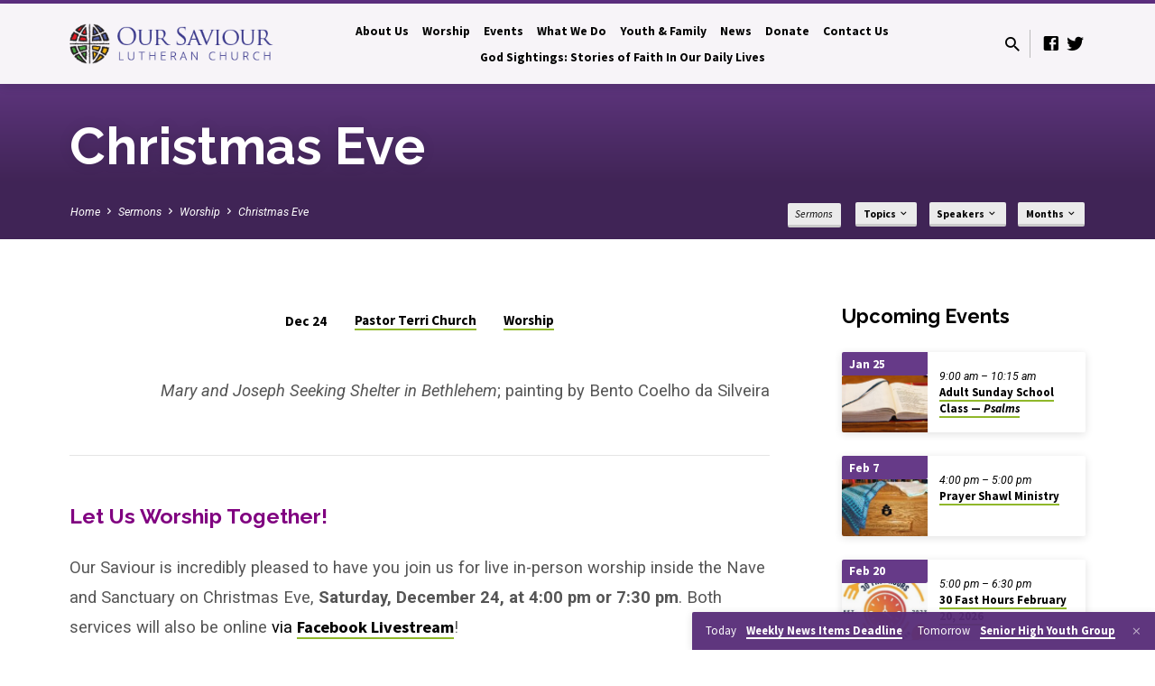

--- FILE ---
content_type: text/html; charset=UTF-8
request_url: https://oslc-warrenton.org/sermons/christmas-eve-christmas-day/
body_size: 16945
content:
<!DOCTYPE html>
<html class="no-js" lang="en-US">
<head>
<meta charset="UTF-8" />
<meta name="viewport" content="width=device-width, initial-scale=1">
<link rel="profile" href="https://gmpg.org/xfn/11">
<meta name='robots' content='index, follow, max-image-preview:large, max-snippet:-1, max-video-preview:-1' />
	<style>img:is([sizes="auto" i], [sizes^="auto," i]) { contain-intrinsic-size: 3000px 1500px }</style>
	
	<!-- This site is optimized with the Yoast SEO plugin v26.8 - https://yoast.com/product/yoast-seo-wordpress/ -->
	<title>Christmas Eve - Our Saviour Lutheran Church</title>
	<link rel="canonical" href="https://oslc-warrenton.org/sermons/christmas-eve-christmas-day/" />
	<meta property="og:locale" content="en_US" />
	<meta property="og:type" content="article" />
	<meta property="og:title" content="Christmas Eve - Our Saviour Lutheran Church" />
	<meta property="og:description" content="Mary and Joseph Seeking Shelter in Bethlehem; painting by Bento Coelho da Silveira Let Us Worship Together! Our Saviour is incredibly pleased to have you join us for live in-person worship inside the Nave and Sanctuary on Christmas Eve, Saturday, December 24, at 4:00 pm or 7:30 pm. Both services will also be online via Facebook Livestream!   Saturday &#8211; Christmas Eve Services Saturday 4:00 pm — Led by Voices of Praise:  Download 4pm Worship Bulletin &amp; Watch Service Here (Fast [&hellip;]" />
	<meta property="og:url" content="https://oslc-warrenton.org/sermons/christmas-eve-christmas-day/" />
	<meta property="og:site_name" content="Our Saviour Lutheran Church" />
	<meta property="article:publisher" content="https://www.facebook.com/oslcwarrenton/" />
	<meta property="article:modified_time" content="2022-12-30T14:21:39+00:00" />
	<meta property="og:image" content="https://oslc-warrenton.org/wp-content/uploads/2022/12/Maria_e_Jose_buscando_guarida_em_Belem_CROP.png" />
	<meta property="og:image:width" content="1012" />
	<meta property="og:image:height" content="431" />
	<meta property="og:image:type" content="image/png" />
	<meta name="twitter:card" content="summary_large_image" />
	<meta name="twitter:site" content="@OSLCWarrenton" />
	<meta name="twitter:label1" content="Est. reading time" />
	<meta name="twitter:data1" content="2 minutes" />
	<script type="application/ld+json" class="yoast-schema-graph">{"@context":"https://schema.org","@graph":[{"@type":"WebPage","@id":"https://oslc-warrenton.org/sermons/christmas-eve-christmas-day/","url":"https://oslc-warrenton.org/sermons/christmas-eve-christmas-day/","name":"Christmas Eve - Our Saviour Lutheran Church","isPartOf":{"@id":"https://oslc-warrenton.org/#website"},"datePublished":"2022-12-22T16:24:26+00:00","dateModified":"2022-12-30T14:21:39+00:00","breadcrumb":{"@id":"https://oslc-warrenton.org/sermons/christmas-eve-christmas-day/#breadcrumb"},"inLanguage":"en-US","potentialAction":[{"@type":"ReadAction","target":["https://oslc-warrenton.org/sermons/christmas-eve-christmas-day/"]}]},{"@type":"BreadcrumbList","@id":"https://oslc-warrenton.org/sermons/christmas-eve-christmas-day/#breadcrumb","itemListElement":[{"@type":"ListItem","position":1,"name":"Home","item":"https://oslc-warrenton.org/"},{"@type":"ListItem","position":2,"name":"Sermons","item":"https://oslc-warrenton.org/sermons/"},{"@type":"ListItem","position":3,"name":"Christmas Eve"}]},{"@type":"WebSite","@id":"https://oslc-warrenton.org/#website","url":"https://oslc-warrenton.org/","name":"Our Saviour Lutheran Church","description":"God&#039;s Work. Our Hands.","publisher":{"@id":"https://oslc-warrenton.org/#organization"},"potentialAction":[{"@type":"SearchAction","target":{"@type":"EntryPoint","urlTemplate":"https://oslc-warrenton.org/?s={search_term_string}"},"query-input":{"@type":"PropertyValueSpecification","valueRequired":true,"valueName":"search_term_string"}}],"inLanguage":"en-US"},{"@type":"Organization","@id":"https://oslc-warrenton.org/#organization","name":"Our Saviour Lutheran Church","url":"https://oslc-warrenton.org/","logo":{"@type":"ImageObject","inLanguage":"en-US","@id":"https://oslc-warrenton.org/#/schema/logo/image/","url":"https://oslc-warrenton.org/wp-content/uploads/2020/10/OSLC-logo-2020.png","contentUrl":"https://oslc-warrenton.org/wp-content/uploads/2020/10/OSLC-logo-2020.png","width":301,"height":60,"caption":"Our Saviour Lutheran Church"},"image":{"@id":"https://oslc-warrenton.org/#/schema/logo/image/"},"sameAs":["https://www.facebook.com/oslcwarrenton/","https://x.com/OSLCWarrenton","https://www.youtube.com/channel/UCutwkJcoOQQGnn1_N-1NcPQ"]}]}</script>
	<!-- / Yoast SEO plugin. -->


<link rel='dns-prefetch' href='//fonts.googleapis.com' />
<link rel='stylesheet' id='contact-form-7-css' href='https://oslc-warrenton.org/wp-content/plugins/contact-form-7/includes/css/styles.css' type='text/css' media='all' />
<link rel='stylesheet' id='saved-style-css' href='https://oslc-warrenton.org/wp-content/themes/saved/style.css' type='text/css' media='all' />
<link rel='stylesheet' id='saved-child-style-css' href='https://oslc-warrenton.org/wp-content/themes/oslc/style.css' type='text/css' media='all' />
<link rel='stylesheet' id='saved-google-fonts-css' href='//fonts.googleapis.com/css?family=Source+Sans+Pro:300,400,600,700,300italic,400italic,600italic,700italic%7CRaleway:200,300,400,500,700,200italic,300italic,400italic,500italic,700italic%7CRoboto:300,400,700,300italic,400italic,700italic' type='text/css' media='all' />
<link rel='stylesheet' id='materialdesignicons-css' href='https://oslc-warrenton.org/wp-content/themes/saved/css/materialdesignicons.min.css' type='text/css' media='all' />
<link rel='stylesheet' id='meks_ess-main-css' href='https://oslc-warrenton.org/wp-content/plugins/meks-easy-social-share/assets/css/main.css' type='text/css' media='all' />
<link rel='stylesheet' id='wp-featherlight-css' href='https://oslc-warrenton.org/wp-content/plugins/wp-featherlight/css/wp-featherlight.min.css' type='text/css' media='all' />
<script type="text/javascript" src="https://oslc-warrenton.org/wp-includes/js/jquery/jquery.min.js" id="jquery-core-js"></script>
<script type="text/javascript" src="https://oslc-warrenton.org/wp-includes/js/jquery/jquery-migrate.min.js" id="jquery-migrate-js"></script>
<script type="text/javascript" id="ctfw-ie-unsupported-js-extra">
/* <![CDATA[ */
var ctfw_ie_unsupported = {"default_version":"7","min_version":"5","max_version":"9","version":"9","message":"You are using an outdated version of Internet Explorer. Please upgrade your browser to use this site.","redirect_url":"https:\/\/browsehappy.com\/"};
/* ]]> */
</script>
<script type="text/javascript" src="https://oslc-warrenton.org/wp-content/themes/saved/framework/js/ie-unsupported.js" id="ctfw-ie-unsupported-js"></script>
<script type="text/javascript" src="https://oslc-warrenton.org/wp-content/themes/saved/framework/js/jquery.fitvids.js" id="fitvids-js"></script>
<script type="text/javascript" id="ctfw-responsive-embeds-js-extra">
/* <![CDATA[ */
var ctfw_responsive_embeds = {"wp_responsive_embeds":"1"};
/* ]]> */
</script>
<script type="text/javascript" src="https://oslc-warrenton.org/wp-content/themes/saved/framework/js/responsive-embeds.js" id="ctfw-responsive-embeds-js"></script>
<script type="text/javascript" src="https://oslc-warrenton.org/wp-content/themes/saved/js/lib/superfish.modified.js" id="superfish-js"></script>
<script type="text/javascript" src="https://oslc-warrenton.org/wp-content/themes/saved/js/lib/supersubs.js" id="supersubs-js"></script>
<script type="text/javascript" src="https://oslc-warrenton.org/wp-content/themes/saved/js/lib/jquery.meanmenu.modified.js" id="jquery-meanmenu-js"></script>
<script type="text/javascript" src="https://oslc-warrenton.org/wp-content/themes/saved/js/lib/js.cookie.min.js" id="js-cookie-js"></script>
<script type="text/javascript" src="https://oslc-warrenton.org/wp-content/themes/saved/js/lib/jquery.waitforimages.min.js" id="jquery-waitforimages-js"></script>
<script type="text/javascript" src="https://oslc-warrenton.org/wp-content/themes/saved/js/lib/jquery.smooth-scroll.min.js" id="jquery-smooth-scroll-js"></script>
<script type="text/javascript" src="https://oslc-warrenton.org/wp-content/themes/saved/js/lib/jquery.dropdown.min.js" id="jquery-dropdown-js"></script>
<script type="text/javascript" src="https://oslc-warrenton.org/wp-content/themes/saved/js/lib/jquery.matchHeight-min.js" id="jquery-matchHeight-js"></script>
<script type="text/javascript" src="https://oslc-warrenton.org/wp-content/themes/saved/js/lib/scrollreveal.min.js" id="scrollreveal-js"></script>
<script type="text/javascript" id="saved-main-js-extra">
/* <![CDATA[ */
var saved_main = {"site_path":"\/","home_url":"https:\/\/oslc-warrenton.org","theme_url":"https:\/\/oslc-warrenton.org\/wp-content\/themes\/saved","is_ssl":"1","mobile_menu_close":"saved-icon saved-icon-mobile-menu-close mdi mdi-close","scroll_animations":"1","comment_name_required":"1","comment_email_required":"1","comment_name_error_required":"Required","comment_email_error_required":"Required","comment_email_error_invalid":"Invalid Email","comment_url_error_invalid":"Invalid URL","comment_message_error_required":"Comment Required"};
/* ]]> */
</script>
<script type="text/javascript" src="https://oslc-warrenton.org/wp-content/themes/saved/js/main.js" id="saved-main-js"></script>
<script></script><link rel="https://api.w.org/" href="https://oslc-warrenton.org/wp-json/" /><link rel="alternate" title="JSON" type="application/json" href="https://oslc-warrenton.org/wp-json/wp/v2/ctc_sermon/13097" /><link rel="alternate" title="oEmbed (JSON)" type="application/json+oembed" href="https://oslc-warrenton.org/wp-json/oembed/1.0/embed?url=https%3A%2F%2Foslc-warrenton.org%2Fsermons%2Fchristmas-eve-christmas-day%2F" />
<link rel="alternate" title="oEmbed (XML)" type="text/xml+oembed" href="https://oslc-warrenton.org/wp-json/oembed/1.0/embed?url=https%3A%2F%2Foslc-warrenton.org%2Fsermons%2Fchristmas-eve-christmas-day%2F&#038;format=xml" />

		<!-- GA Google Analytics @ https://m0n.co/ga -->
		<script async src="https://www.googletagmanager.com/gtag/js?id=UA-102364680-1"></script>
		<script>
			window.dataLayer = window.dataLayer || [];
			function gtag(){dataLayer.push(arguments);}
			gtag('js', new Date());
			gtag('config', 'UA-102364680-1');
		</script>

	
<style type="text/css">.has-main-background-color,p.has-main-background-color { background-color: #5e3082; }.has-main-color,p.has-main-color { color: #5e3082; }.has-accent-background-color,p.has-accent-background-color { background-color: #8fb72a; }.has-accent-color,p.has-accent-color { color: #8fb72a; }.has-dark-background-color,p.has-dark-background-color { background-color: #000; }.has-dark-color,p.has-dark-color { color: #000; }.has-light-background-color,p.has-light-background-color { background-color: #777; }.has-light-color,p.has-light-color { color: #777; }.has-light-bg-background-color,p.has-light-bg-background-color { background-color: #f5f5f5; }.has-light-bg-color,p.has-light-bg-color { color: #f5f5f5; }.has-white-background-color,p.has-white-background-color { background-color: #fff; }.has-white-color,p.has-white-color { color: #fff; }</style>

<style type="text/css">
#saved-logo-text {
	font-family: 'Source Sans Pro', Arial, Helvetica, sans-serif;
}

.saved-entry-content h1, .saved-entry-content h2, .saved-entry-content h3, .saved-entry-content h4, .saved-entry-content h5, .saved-entry-content h6, .saved-entry-content .saved-h1, .saved-entry-content .saved-h2, .saved-entry-content .saved-h3, .saved-entry-content .saved-h4, .saved-entry-content .saved-h5, .saved-entry-content .saved-h6, .saved-widget .saved-entry-compact-header h3, .mce-content-body h1, .mce-content-body h2, .mce-content-body h3, .mce-content-body h4, .mce-content-body h5, .mce-content-body h6, .textwidget h1, .textwidget h2, .textwidget h3, .textwidget h4, .textwidget h5, .textwidget h6, .saved-bg-section-content h1, .saved-bg-section-content h2, #saved-banner-title div, .saved-widget-title, .saved-caption-image-title, #saved-comments-title, #reply-title, .saved-nav-block-title, .has-drop-cap:not(:focus):first-letter, .saved-entry-content h1, .saved-entry-content h2, .saved-entry-content h3, .saved-entry-content h4, .saved-entry-content h5, .saved-entry-content h6, .saved-entry-content .saved-h1, .saved-entry-content .saved-h2, .saved-entry-content .saved-h3, .saved-entry-content .saved-h4, .saved-entry-content .saved-h5, .saved-entry-content .saved-h6, .mce-content-body h1, .mce-content-body h2, .mce-content-body h3, .mce-content-body h4, .mce-content-body h5, .mce-content-body h6 {
	font-family: 'Raleway', Arial, Helvetica, sans-serif;
}

#saved-header-menu-content, .mean-container .mean-nav, #saved-header-bottom, .jq-dropdown, #saved-footer-menu, .saved-pagination, .saved-comment-title, .wp-block-latest-comments__comment-author, .saved-entry-full-content a:not(.saved-icon), .saved-entry-full-meta a:not(.saved-icon), .saved-entry-full-footer a, .saved-comment-content a, .saved-map-section a, #respond a, .textwidget a, .widget_ctfw-giving a, .widget_mc4wp_form_widget a, .saved-entry-full-meta-second-line a, #saved-map-section-date .saved-map-section-item-note a, .widget_rss li a, .saved-entry-short-title, .saved-entry-short-title a, .saved-colored-section-title, .saved-entry-compact-right h3, .saved-entry-compact-right h3 a, .saved-sticky-item, .saved-bg-section-text a, .saved-image-section-text a, #saved-sticky-content-custom-content a, .mce-content-body a, .saved-nav-left-right a, select, .saved-button, .saved-buttons-list a, .saved-menu-button > a, input[type=submit], .widget_tag_cloud a, .wp-block-file .wp-block-file__button, .widget_categories > ul, .widget_ctfw-categories > ul, .widget_ctfw-archives > ul, .widget_ctfw-galleries > ul, .widget_recent_entries > ul, .widget_archive > ul, .widget_meta > ul, .widget_pages > ul, .widget_links > ul, .widget_nav_menu ul.menu, .widget_calendar #wp-calendar nav span, .wp-block-calendar #wp-calendar nav span, .saved-entry-compact-image time, .saved-entry-short-label, .saved-colored-section-label, .saved-sticky-item-date, #saved-map-section-address, .saved-entry-full-date, .saved-entry-full-meta-bold, #saved-map-section-date .saved-map-section-item-text, .widget_calendar #wp-calendar caption, .widget_calendar #wp-calendar th, .saved-calendar-table-header-content, .wp-block-calendar #wp-calendar caption, .wp-block-calendar #wp-calendar th, dt, .saved-entry-content th, .mce-content-body th, blockquote cite, #respond label:not(.error):not([for=wp-comment-cookies-consent]), .wp-block-table tr:first-of-type strong, .wp-block-search__label {
	font-family: 'Source Sans Pro', Arial, Helvetica, sans-serif;
}

body, #cancel-comment-reply-link, .saved-entry-short-meta a:not(.saved-icon), .saved-entry-content-short a, .ctfw-breadcrumbs, .saved-caption-image-description, .saved-entry-full-meta-second-line, #saved-header-archives-section-name, .saved-comment-title span, #saved-calendar-title-category, #saved-header-search-mobile input[type=text], .saved-entry-full-content .saved-sermon-index-list li li a:not(.saved-icon), pre.wp-block-verse {
	font-family: 'Roboto', Arial, Helvetica, sans-serif;
}

 {
	background-color: #5e3082;
}

.saved-color-main-bg, .sf-menu ul, .saved-calendar-table-header, .saved-calendar-table-top, .saved-calendar-table-header-row, .mean-container .mean-nav, .jq-dropdown .jq-dropdown-menu, .jq-dropdown .jq-dropdown-panel, .tooltipster-sidetip.saved-tooltipster .tooltipster-box, .saved-entry-compact-image time, .saved-entry-short-label, #saved-sticky, .has-main-background-color, p.has-main-background-color {
	background-color: rgba(94, 48, 130, 0.95);
}

.saved-calendar-table-header {
	border-color: #5e3082 !important;
}

#saved-header-top.saved-header-has-line, .saved-calendar-table-header {
	border-color: rgba(94, 48, 130, 0.95);
}

#saved-logo-text, #saved-logo-text a, .mean-container .mean-nav ul li a.mean-expand, .has-main-color, p.has-main-color {
	color: #5e3082 !important;
}

a, a:hover, #saved-header-menu-content > li:hover > a, #saved-map-section-list a:hover, #saved-header-search a:hover, #saved-header-search-opened .saved-search-button, #saved-header-icons a:hover, .saved-entry-short-icons .saved-icon:hover, .saved-entry-compact-icons .saved-icon:hover, .saved-entry-full-meta a:hover, #saved-calendar-remove-category a:hover, #saved-calendar-header-right a, .mean-container .saved-icon-mobile-menu-close, #saved-map-section-marker .saved-icon, .saved-entry-full-content .saved-entry-short-meta a:hover, .saved-entry-full-meta > li a.mdi:hover, .widget_search .saved-search-button:hover, #respond a:hover {
	color: #8fb72a;
}

.saved-entry-content a:hover:not(.saved-button):not(.wp-block-file__button), .saved-entry-compact-right a:hover, .saved-entry-full-meta a:hover, .saved-button.saved-button-light:hover, .saved-buttons-list a.saved-button-light:hover, .saved-button:hover, .saved-buttons-list a:hover, input[type=submit]:hover, .widget_tag_cloud a:hover, .saved-nav-left-right a:hover, .wp-block-file .wp-block-file__button:hover, .has-accent-color, p.has-accent-color {
	color: #8fb72a !important;
}

.saved-entry-short-title a, .saved-entry-compact-right h3 a, .saved-entry-full-content a:not(.saved-button):not(.saved-button-light):not(.wp-block-file__button), .saved-entry-full-meta a:not(.saved-button), .saved-entry-full-footer a:not(.saved-button), .saved-comments a:not(.saved-button), .saved-map-section a:not(.saved-button), #respond a:not(.saved-button), .saved-compact-content a:not(.saved-button), .textwidget a:not(.saved-button), .widget_ctfw-giving a, .widget_mc4wp_form_widget a, .saved-image-section-text a, .mce-content-body a, .saved-entry-content h1::before, .saved-entry-content h2::before, .saved-entry-content h3::before, .saved-entry-content h4::before, .saved-entry-content h5::before, .saved-entry-content h6::before, .saved-entry-content .saved-h1::before, .saved-entry-content .saved-h2::before, .saved-entry-content .saved-h3::before, .saved-entry-content .saved-h4::before, .saved-entry-content .saved-h5::before, .saved-entry-content .saved-h6::before, .mce-content-body h1::before, .mce-content-body h2::before, .mce-content-body h3::before, .mce-content-body h4::before, .mce-content-body h5::before, .mce-content-body h6::before, .saved-widget-title::before, #saved-comments-title::before, #reply-title::before, .saved-nav-block-title::before, .saved-entry-full-meta-label::before, dt::before, .saved-entry-content th::before, .mce-content-body th::before, #saved-map-section-address::before, #saved-header-search input[type=text]:focus, input:focus, textarea:focus {
	border-color: #8fb72a;
}

 {
	border-left-color: #8fb72a;
}

.saved-button, .saved-buttons-list a, .saved-menu-button > a, input[type=submit], .widget_tag_cloud a, .saved-nav-left-right a, .wp-block-file .wp-block-file__button, .has-accent-background-color, p.has-accent-background-color {
	background-color: #8fb72a;
}
</style>
<script type="text/javascript">

jQuery( 'html' )
 	.removeClass( 'no-js' )
 	.addClass( 'js' );

</script>
<meta name="generator" content="Powered by WPBakery Page Builder - drag and drop page builder for WordPress."/>
<link rel="icon" href="https://oslc-warrenton.org/wp-content/uploads/2017/04/cropped-ELCA-icon-512x512-150x150.png" sizes="32x32" />
<link rel="icon" href="https://oslc-warrenton.org/wp-content/uploads/2017/04/cropped-ELCA-icon-512x512-300x300.png" sizes="192x192" />
<link rel="apple-touch-icon" href="https://oslc-warrenton.org/wp-content/uploads/2017/04/cropped-ELCA-icon-512x512-300x300.png" />
<meta name="msapplication-TileImage" content="https://oslc-warrenton.org/wp-content/uploads/2017/04/cropped-ELCA-icon-512x512-300x300.png" />
		<style type="text/css" id="wp-custom-css">
			.wp-block-column {margin-right: 0em !important;}
.saved-centered-small, .saved-attachment-image .wp-caption-text, .saved-loop-one-column, .saved-loop-two-columns {max-width: 900px;}
.with-sidebar-content {padding-right: 65px;}

@media only screen and (-webkit-min-device-pixel-ratio: 1.25), only screen and (min-resolution: 120dpi) {
	.saved-has-hidpi-logo #saved-logo-regular {display: inline-block !important;}
}
@media only screen and (max-width: 980px) {
#saved-header-top-container #saved-logo-image img {padding: 8px 0;}
}

@media only screen and (max-width: 1200px){
body .with-sidebar-content { padding-right: 0px;}
}

.grecaptcha-badge {right: -350px !important;}

ul.saved-entry-meta .saved-entry-compact-author,
ul.saved-entry-meta .saved-entry-short-author {display: none !important}		</style>
		<noscript><style> .wpb_animate_when_almost_visible { opacity: 1; }</style></noscript></head>
<body data-rsssl=1 class="wp-singular ctc_sermon-template-default single single-ctc_sermon postid-13097 wp-embed-responsive wp-theme-saved wp-child-theme-oslc wp-featherlight-captions ctfw-no-loop-multiple saved-logo-font-source-sans-pro saved-heading-font-raleway saved-nav-font-source-sans-pro saved-body-font-roboto saved-has-logo-image saved-no-uppercase saved-no-heading-accents saved-content-width-700 wpb-js-composer js-comp-ver-8.7.2 vc_responsive">

<header id="saved-header">

	
<div id="saved-header-top" class="saved-header-has-line saved-header-has-search saved-header-has-icons">

	<div>

		<div id="saved-header-top-bg"></div>

		<div id="saved-header-top-container" class="saved-centered-large">

			<div id="saved-header-top-inner">

				
<div id="saved-logo">

	<div id="saved-logo-content">

		
			
			<div id="saved-logo-image">

				<a href="https://oslc-warrenton.org/" style="max-width:150px;max-height:30px">

					<img src="https://oslc-warrenton.org/wp-content/uploads/2020/10/OSLC-logo-2020.png" alt="Our Saviour Lutheran Church" id="saved-logo-regular" width="150" height="30">

					
				</a>

			</div>

		
	</div>

</div>

				<nav id="saved-header-menu">

					<div id="saved-header-menu-inner">

						<ul id="saved-header-menu-content" class="sf-menu"><li id="menu-item-1273" class="menu-item menu-item-type-custom menu-item-object-custom menu-item-has-children menu-item-1273"><a href="https://oslc-warrenton.org/what-we-believe/">About Us</a>
<ul class="sub-menu">
	<li id="menu-item-6783" class="menu-item menu-item-type-post_type menu-item-object-post menu-item-6783"><a href="https://oslc-warrenton.org/?p=6779">COVID-19</a></li>
	<li id="menu-item-962" class="menu-item menu-item-type-post_type menu-item-object-page menu-item-962"><a href="https://oslc-warrenton.org/what-we-believe/">What We Believe</a></li>
	<li id="menu-item-967" class="menu-item menu-item-type-post_type menu-item-object-page menu-item-967"><a href="https://oslc-warrenton.org/about-us/how-to-join-us/">How to Join Us</a></li>
	<li id="menu-item-9675" class="menu-item menu-item-type-post_type menu-item-object-page menu-item-9675"><a href="https://oslc-warrenton.org/what-will-my-first-visit-be-like/">What will my first visit be like?</a></li>
	<li id="menu-item-910" class="menu-item menu-item-type-post_type menu-item-object-page menu-item-910"><a href="https://oslc-warrenton.org/about-us/leadership/">Leadership</a></li>
	<li id="menu-item-974" class="menu-item menu-item-type-post_type menu-item-object-page menu-item-974"><a href="https://oslc-warrenton.org/about-us/elca/">ELCA</a></li>
	<li id="menu-item-988" class="menu-item menu-item-type-post_type menu-item-object-page menu-item-988"><a href="https://oslc-warrenton.org/about-us/our-history/">Our History</a></li>
	<li id="menu-item-10599" class="menu-item menu-item-type-post_type menu-item-object-page menu-item-10599"><a href="https://oslc-warrenton.org/about-us/oslc-constitution-2/">OSLC Constitution</a></li>
</ul>
</li>
<li id="menu-item-8592" class="menu-item menu-item-type-post_type menu-item-object-page menu-item-has-children menu-item-8592"><a href="https://oslc-warrenton.org/worship-3/">Worship</a>
<ul class="sub-menu">
	<li id="menu-item-8593" class="menu-item menu-item-type-post_type menu-item-object-page menu-item-8593"><a href="https://oslc-warrenton.org/worship-3/">Regular Services and Times</a></li>
	<li id="menu-item-908" class="menu-item menu-item-type-post_type menu-item-object-page menu-item-908"><a href="https://oslc-warrenton.org/multimedia/">Upcoming and Past Worship Services</a></li>
	<li id="menu-item-4405" class="menu-item menu-item-type-post_type menu-item-object-page menu-item-4405"><a href="https://oslc-warrenton.org/prayers/">Worship Where You Are</a></li>
	<li id="menu-item-8575" class="menu-item menu-item-type-post_type menu-item-object-post menu-item-8575"><a href="https://oslc-warrenton.org/?p=8569">Worship During COVID (3)</a></li>
	<li id="menu-item-1068" class="menu-item menu-item-type-post_type menu-item-object-page menu-item-1068"><a href="https://oslc-warrenton.org/music/">Music</a></li>
	<li id="menu-item-1067" class="menu-item menu-item-type-post_type menu-item-object-page menu-item-1067"><a href="https://oslc-warrenton.org/church-teams/worship-teams/">Worship Volunteers</a></li>
	<li id="menu-item-1538" class="menu-item menu-item-type-post_type menu-item-object-page menu-item-1538"><a href="https://oslc-warrenton.org/donate/">Make a Donation</a></li>
</ul>
</li>
<li id="menu-item-6181" class="menu-item menu-item-type-post_type menu-item-object-page menu-item-has-children menu-item-6181"><a href="https://oslc-warrenton.org/calendar/">Events</a>
<ul class="sub-menu">
	<li id="menu-item-6194" class="menu-item menu-item-type-post_type menu-item-object-page menu-item-6194"><a href="https://oslc-warrenton.org/news/upcoming-events/">Upcoming Events</a></li>
	<li id="menu-item-6627" class="menu-item menu-item-type-post_type menu-item-object-page menu-item-6627"><a href="https://oslc-warrenton.org/calendar/">Monthly Calendar</a></li>
	<li id="menu-item-8268" class="menu-item menu-item-type-post_type menu-item-object-page menu-item-8268"><a href="https://oslc-warrenton.org/news/schedule-of-upcoming-events-and-activities/">Daily Schedule</a></li>
	<li id="menu-item-6793" class="menu-item menu-item-type-post_type menu-item-object-page menu-item-6793"><a href="https://oslc-warrenton.org/serving-our-community/bible-studies-and-other-classes/">Bible Studies for All Ages</a></li>
	<li id="menu-item-6195" class="menu-item menu-item-type-post_type menu-item-object-page menu-item-6195"><a href="https://oslc-warrenton.org/past-events/">Past Events</a></li>
	<li id="menu-item-1963" class="menu-item menu-item-type-post_type menu-item-object-page menu-item-1963"><a href="https://oslc-warrenton.org/facility-request-form/">Facility Request Form</a></li>
	<li id="menu-item-6747" class="menu-item menu-item-type-post_type menu-item-object-page menu-item-6747"><a href="https://oslc-warrenton.org/building-use-during-covid/">Building Use Guidlines</a></li>
</ul>
</li>
<li id="menu-item-1037" class="menu-item menu-item-type-post_type menu-item-object-page menu-item-has-children menu-item-1037"><a href="https://oslc-warrenton.org/serving-our-community/">What We Do</a>
<ul class="sub-menu">
	<li id="menu-item-1066" class="menu-item menu-item-type-post_type menu-item-object-page menu-item-1066"><a href="https://oslc-warrenton.org/church-teams/fellowship/">Building Relationships</a></li>
	<li id="menu-item-6547" class="menu-item menu-item-type-post_type menu-item-object-page menu-item-has-children menu-item-6547"><a href="https://oslc-warrenton.org/helping-others/">Helping Others</a>
	<ul class="sub-menu">
		<li id="menu-item-6798" class="menu-item menu-item-type-post_type menu-item-object-page menu-item-6798"><a href="https://oslc-warrenton.org/helping-others/echo/">ECHO – Experienced Christians Helping Others/Ourselves</a></li>
		<li id="menu-item-6804" class="menu-item menu-item-type-post_type menu-item-object-page menu-item-6804"><a href="https://oslc-warrenton.org/helping-others/prayer-shawl-ministry/">Prayer Shawl Ministry</a></li>
		<li id="menu-item-6813" class="menu-item menu-item-type-post_type menu-item-object-page menu-item-6813"><a href="https://oslc-warrenton.org/serving-our-community/quilting-ministry/">Quilting Ministry</a></li>
		<li id="menu-item-6805" class="menu-item menu-item-type-post_type menu-item-object-page menu-item-6805"><a href="https://oslc-warrenton.org/serving-our-community/rebekah-circle/">Rebekah Circle</a></li>
		<li id="menu-item-6803" class="menu-item menu-item-type-post_type menu-item-object-page menu-item-6803"><a href="https://oslc-warrenton.org/serving-our-community/social-ministry/">Social Ministry</a></li>
	</ul>
</li>
	<li id="menu-item-970" class="menu-item menu-item-type-post_type menu-item-object-page menu-item-970"><a href="https://oslc-warrenton.org/if-you-need-help/">If You Need Help</a></li>
	<li id="menu-item-1044" class="menu-item menu-item-type-post_type menu-item-object-page menu-item-1044"><a href="https://oslc-warrenton.org/serving-our-community/bible-studies-and-other-classes/">Bible Studies for All Ages</a></li>
	<li id="menu-item-1065" class="menu-item menu-item-type-post_type menu-item-object-page menu-item-1065"><a href="https://oslc-warrenton.org/faith-team/">The Faith Team</a></li>
</ul>
</li>
<li id="menu-item-1009" class="menu-item menu-item-type-post_type menu-item-object-page menu-item-has-children menu-item-1009"><a href="https://oslc-warrenton.org/sunday-school-and-youth/">Youth &#038; Family</a>
<ul class="sub-menu">
	<li id="menu-item-1010" class="menu-item menu-item-type-post_type menu-item-object-page menu-item-1010"><a href="https://oslc-warrenton.org/sunday-school-and-youth/sunday-school/">Sunday School Fall 2024</a></li>
	<li id="menu-item-1011" class="menu-item menu-item-type-post_type menu-item-object-page menu-item-1011"><a href="https://oslc-warrenton.org/sunday-school-and-youth/senior-youth-group/">Senior High Youth Ministry</a></li>
</ul>
</li>
<li id="menu-item-1394" class="menu-item menu-item-type-custom menu-item-object-custom menu-item-has-children menu-item-1394"><a href="https://oslc-warrenton.org/blog/">News</a>
<ul class="sub-menu">
	<li id="menu-item-1018" class="menu-item menu-item-type-post_type menu-item-object-page current_page_parent menu-item-1018"><a href="https://oslc-warrenton.org/blog/">Latest News</a></li>
	<li id="menu-item-8269" class="menu-item menu-item-type-post_type menu-item-object-page menu-item-8269"><a href="https://oslc-warrenton.org/news/schedule-of-upcoming-events-and-activities/">Daily Schedule</a></li>
	<li id="menu-item-939" class="menu-item menu-item-type-post_type menu-item-object-page menu-item-939"><a href="https://oslc-warrenton.org/news/upcoming-events/">Upcoming Events</a></li>
	<li id="menu-item-2521" class="menu-item menu-item-type-taxonomy menu-item-object-category menu-item-2521"><a href="https://oslc-warrenton.org/category/messenger-newsletters/">Messenger Newsletters</a></li>
	<li id="menu-item-6782" class="menu-item menu-item-type-post_type menu-item-object-post menu-item-6782"><a href="https://oslc-warrenton.org/?p=6779">COVID-19</a></li>
	<li id="menu-item-8574" class="menu-item menu-item-type-post_type menu-item-object-post menu-item-8574"><a href="https://oslc-warrenton.org/?p=8569">Worship During COVID (3)</a></li>
	<li id="menu-item-6738" class="menu-item menu-item-type-post_type menu-item-object-page menu-item-6738"><a href="https://oslc-warrenton.org/building-use-during-covid/">Building Use Guidlines</a></li>
	<li id="menu-item-912" class="menu-item menu-item-type-post_type menu-item-object-page menu-item-has-children menu-item-912"><a href="https://oslc-warrenton.org/gallery/">Gallery</a>
	<ul class="sub-menu">
		<li id="menu-item-917" class="menu-item menu-item-type-post_type menu-item-object-page menu-item-917"><a href="https://oslc-warrenton.org/all-items/">All Photos by Category</a></li>
		<li id="menu-item-916" class="menu-item menu-item-type-post_type menu-item-object-page menu-item-916"><a href="https://oslc-warrenton.org/gallery-images/">Images Only</a></li>
		<li id="menu-item-915" class="menu-item menu-item-type-post_type menu-item-object-page menu-item-915"><a href="https://oslc-warrenton.org/gallery-videos/">Videos Only</a></li>
	</ul>
</li>
</ul>
</li>
<li id="menu-item-1539" class="menu-item menu-item-type-post_type menu-item-object-page menu-item-has-children menu-item-1539"><a href="https://oslc-warrenton.org/donate/">Donate</a>
<ul class="sub-menu">
	<li id="menu-item-7253" class="menu-item menu-item-type-post_type menu-item-object-page menu-item-7253"><a href="https://oslc-warrenton.org/donate/">Make a Donation</a></li>
	<li id="menu-item-7252" class="menu-item menu-item-type-post_type menu-item-object-page menu-item-7252"><a href="https://oslc-warrenton.org/donate/memorial-and-endowment-fund/">Memorial and Endowment Trust Fund</a></li>
</ul>
</li>
<li id="menu-item-911" class="menu-item menu-item-type-post_type menu-item-object-page menu-item-911"><a href="https://oslc-warrenton.org/contact/">Contact Us</a></li>
<li id="menu-item-15629" class="menu-item menu-item-type-post_type menu-item-object-page menu-item-15629"><a href="https://oslc-warrenton.org/god-sightings-stories-of-faith/">God Sightings: Stories of Faith In Our Daily Lives</a></li>
</ul>
					</div>

				</nav>

				
					<div id="saved-header-search" role="search">

						<div id="saved-header-search-opened">

							
<div class="saved-search-form">

	<form method="get" action="https://oslc-warrenton.org/">

		<label class="screen-reader-text">Search</label>

		<div class="saved-search-field">
			<input type="text" name="s" aria-label="Search">
		</div>

				<a href="#" onClick="jQuery( this ).parent( 'form' ).trigger('submit'); return false;" class="saved-search-button saved-icon saved-icon-search-button mdi mdi-magnify" title="Search"></a>

	</form>

</div>

							<a href="#" id="saved-header-search-close" class="saved-icon saved-icon-search-cancel mdi mdi-close" title="Close Search"></a>

						</div>

						<div id="saved-header-search-closed">
							<a href="#" id="saved-header-search-open" class="saved-icon saved-icon-search-button mdi mdi-magnify" title="Open Search"></a>
						</div>

					</div>

				
				
					<div id="saved-header-icons-divider">
						<div id="saved-header-icons-divider-line"></div>
					</div>

				
				
					<div id="saved-header-icons">
						<ul class="saved-list-icons">
	<li><a href="https://www.facebook.com/oslcwarrenton/" class="mdi mdi-facebook-box" title="Facebook" target="_blank" rel="noopener noreferrer"></a></li>
	<li><a href="https://twitter.com/OSLCWarrenton" class="mdi mdi-twitter" title="Twitter" target="_blank" rel="noopener noreferrer"></a></li>
</ul>					</div>

				
				<div id="saved-header-mobile-menu"></div>

			</div>

		</div>

	</div>

</div>

	
<div id="saved-banner" class="saved-color-main-bg saved-banner-title-length-10 saved-has-header-image saved-has-header-title saved-has-breadcrumbs saved-has-header-archives saved-has-header-bottom">
			<div id="saved-banner-image" style="">
			<div id="saved-banner-image-brightness" style="opacity: 0.1;"></div>
			<div class="saved-banner-image-gradient"></div>
		</div>
	
	<div id="saved-banner-inner" class="saved-centered-large">
				<div id="saved-banner-title">
						<div class="saved-h1">Christmas Eve</div>
		</div>
	</div>
	
		<div id="saved-header-bottom">
			<div id="saved-header-bottom-inner" class="saved-centered-large saved-clearfix">
				<div class="ctfw-breadcrumbs"><a href="https://oslc-warrenton.org/">Home</a> <span class="saved-breadcrumb-separator saved-icon saved-icon-breadcrumb-separator mdi mdi-chevron-right"></span> <a href="https://oslc-warrenton.org/sermons/">Sermons</a> <span class="saved-breadcrumb-separator saved-icon saved-icon-breadcrumb-separator mdi mdi-chevron-right"></span> <a href="https://oslc-warrenton.org/sermon-topic/worship/">Worship</a> <span class="saved-breadcrumb-separator saved-icon saved-icon-breadcrumb-separator mdi mdi-chevron-right"></span> <a href="https://oslc-warrenton.org/sermons/christmas-eve-christmas-day/">Christmas Eve</a></div>									<ul id="saved-header-archives">
						<li id="saved-header-archives-section-name" class="saved-header-archive-top">
							
															<a href="https://oslc-warrenton.org/multimedia/">Sermons</a>
													</li>
						
															<li class="saved-header-archive-top">
									<a href="#" class="saved-header-archive-top-name">
										Topics										<span class="saved-icon saved-icon-archive-dropdown mdi mdi-chevron-down"></span>
									</a>
									<div id="saved-header-sermon-topic-dropdown" class="saved-header-archive-dropdown jq-dropdown">
			  							<div class="jq-dropdown-panel">
											<ul class="saved-header-archive-list">
																									<li>
														<a href="https://oslc-warrenton.org/sermon-topic/christian-living/" title="Christian living">Christian living</a>
														
																													<span class="saved-header-archive-dropdown-count">15</span>
																											</li>
																									<li>
														<a href="https://oslc-warrenton.org/sermon-topic/creation-and-nature/" title="Creation and Nature">Creation and Nature</a>
														
																													<span class="saved-header-archive-dropdown-count">1</span>
																											</li>
																									<li>
														<a href="https://oslc-warrenton.org/sermon-topic/easter-and-lent/" title="Easter and Lent">Easter and Lent</a>
														
																													<span class="saved-header-archive-dropdown-count">8</span>
																											</li>
																									<li>
														<a href="https://oslc-warrenton.org/sermon-topic/faith/" title="Faith">Faith</a>
														
																													<span class="saved-header-archive-dropdown-count">14</span>
																											</li>
																									<li>
														<a href="https://oslc-warrenton.org/sermon-topic/life-of-christ/" title="Life of Christ">Life of Christ</a>
														
																													<span class="saved-header-archive-dropdown-count">9</span>
																											</li>
																									<li>
														<a href="https://oslc-warrenton.org/sermon-topic/missions/" title="Missions">Missions</a>
														
																													<span class="saved-header-archive-dropdown-count">2</span>
																											</li>
																									<li>
														<a href="https://oslc-warrenton.org/sermon-topic/prayer/" title="Prayer">Prayer</a>
														
																													<span class="saved-header-archive-dropdown-count">7</span>
																											</li>
																									<li>
														<a href="https://oslc-warrenton.org/sermon-topic/salvation/" title="Salvation">Salvation</a>
														
																													<span class="saved-header-archive-dropdown-count">4</span>
																											</li>
																									<li>
														<a href="https://oslc-warrenton.org/sermon-topic/worship/" title="Worship">Worship</a>
														
																													<span class="saved-header-archive-dropdown-count">294</span>
																											</li>
																																			</ul>
										</div>
									</div>
								</li>
													
															<li class="saved-header-archive-top">
									<a href="#" class="saved-header-archive-top-name">
										Speakers										<span class="saved-icon saved-icon-archive-dropdown mdi mdi-chevron-down"></span>
									</a>
									<div id="saved-header-sermon-speaker-dropdown" class="saved-header-archive-dropdown jq-dropdown">
			  							<div class="jq-dropdown-panel">
											<ul class="saved-header-archive-list">
																									<li>
														<a href="https://oslc-warrenton.org/sermon-speaker/dr-tina-korte/" title="Dr. Tina Korte">Dr. Tina Korte</a>
														
																													<span class="saved-header-archive-dropdown-count">1</span>
																											</li>
																									<li>
														<a href="https://oslc-warrenton.org/sermon-speaker/jerry-hoke-council-president/" title="Jerry Hoke (Council President)">Jerry Hoke (Council President)</a>
														
																													<span class="saved-header-archive-dropdown-count">3</span>
																											</li>
																									<li>
														<a href="https://oslc-warrenton.org/sermon-speaker/pastor-michael-church/" title="Pastor Michael Church">Pastor Michael Church</a>
														
																													<span class="saved-header-archive-dropdown-count">198</span>
																											</li>
																									<li>
														<a href="https://oslc-warrenton.org/sermon-speaker/pastor-t-wes-moore/" title="Pastor T. Wes Moore">Pastor T. Wes Moore</a>
														
																													<span class="saved-header-archive-dropdown-count">9</span>
																											</li>
																									<li>
														<a href="https://oslc-warrenton.org/sermon-speaker/pastor-terri-church/" title="Pastor Terri Church">Pastor Terri Church</a>
														
																													<span class="saved-header-archive-dropdown-count">90</span>
																											</li>
																									<li>
														<a href="https://oslc-warrenton.org/sermon-speaker/rev-colleen-montgomery/" title="Rev. Colleen Montgomery">Rev. Colleen Montgomery</a>
														
																													<span class="saved-header-archive-dropdown-count">1</span>
																											</li>
																									<li>
														<a href="https://oslc-warrenton.org/sermon-speaker/rev-dave-delaney/" title="Rev. Dave Delaney">Rev. Dave Delaney</a>
														
																													<span class="saved-header-archive-dropdown-count">1</span>
																											</li>
																									<li>
														<a href="https://oslc-warrenton.org/sermon-speaker/rev-james-kniseley-guest-pastor/" title="Rev. James Kniseley (guest pastor)">Rev. James Kniseley (guest pastor)</a>
														
																													<span class="saved-header-archive-dropdown-count">1</span>
																											</li>
																									<li>
														<a href="https://oslc-warrenton.org/sermon-speaker/rev-john-himes/" title="Rev. John Himes">Rev. John Himes</a>
														
																													<span class="saved-header-archive-dropdown-count">7</span>
																											</li>
																									<li>
														<a href="https://oslc-warrenton.org/sermon-speaker/rev-john-wertz/" title="Rev. John Wertz">Rev. John Wertz</a>
														
																													<span class="saved-header-archive-dropdown-count">3</span>
																											</li>
																									<li>
														<a href="https://oslc-warrenton.org/sermon-speaker/rev-ken-martin-guest-pastor/" title="Rev. Ken Martin (guest pastor)">Rev. Ken Martin (guest pastor)</a>
														
																													<span class="saved-header-archive-dropdown-count">1</span>
																											</li>
																									<li>
														<a href="https://oslc-warrenton.org/sermon-speaker/rev-sandy-wisco/" title="Rev. Sandy Wisco">Rev. Sandy Wisco</a>
														
																													<span class="saved-header-archive-dropdown-count">2</span>
																											</li>
																									<li>
														<a href="https://oslc-warrenton.org/sermon-speaker/rev-sarah-dorrance-guest-pastor/" title="Rev. Sarah Dorrance (guest pastor)">Rev. Sarah Dorrance (guest pastor)</a>
														
																													<span class="saved-header-archive-dropdown-count">1</span>
																											</li>
																									<li>
														<a href="https://oslc-warrenton.org/sermon-speaker/rev-tarja-stevenson-guest-pastor/" title="Rev. Tarja Stevenson (guest pastor)">Rev. Tarja Stevenson (guest pastor)</a>
														
																													<span class="saved-header-archive-dropdown-count">1</span>
																											</li>
																									<li>
														<a href="https://oslc-warrenton.org/sermon-speaker/tom-bartkiewicz/" title="Tom Bartkiewicz">Tom Bartkiewicz</a>
														
																													<span class="saved-header-archive-dropdown-count">1</span>
																											</li>
																																			</ul>
										</div>
									</div>
								</li>
													
															<li class="saved-header-archive-top">
									<a href="#" class="saved-header-archive-top-name">
										Months										<span class="saved-icon saved-icon-archive-dropdown mdi mdi-chevron-down"></span>
									</a>
									<div id="saved-header-months-dropdown" class="saved-header-archive-dropdown jq-dropdown jq-dropdown-anchor-right">
			  							<div class="jq-dropdown-panel">
											<ul class="saved-header-archive-list">
																									<li>
														<a href="https://oslc-warrenton.org/sermons/2026/01/" title="January 2026">January 2026</a>
														
																													<span class="saved-header-archive-dropdown-count">3</span>
																											</li>
																									<li>
														<a href="https://oslc-warrenton.org/sermons/2025/12/" title="December 2025">December 2025</a>
														
																													<span class="saved-header-archive-dropdown-count">2</span>
																											</li>
																									<li>
														<a href="https://oslc-warrenton.org/sermons/2025/10/" title="October 2025">October 2025</a>
														
																													<span class="saved-header-archive-dropdown-count">2</span>
																											</li>
																									<li>
														<a href="https://oslc-warrenton.org/sermons/2025/09/" title="September 2025">September 2025</a>
														
																													<span class="saved-header-archive-dropdown-count">4</span>
																											</li>
																									<li>
														<a href="https://oslc-warrenton.org/sermons/2025/08/" title="August 2025">August 2025</a>
														
																													<span class="saved-header-archive-dropdown-count">5</span>
																											</li>
																									<li>
														<a href="https://oslc-warrenton.org/sermons/2025/07/" title="July 2025">July 2025</a>
														
																													<span class="saved-header-archive-dropdown-count">4</span>
																											</li>
																									<li>
														<a href="https://oslc-warrenton.org/sermons/2025/06/" title="June 2025">June 2025</a>
														
																													<span class="saved-header-archive-dropdown-count">3</span>
																											</li>
																									<li>
														<a href="https://oslc-warrenton.org/sermons/2025/05/" title="May 2025">May 2025</a>
														
																													<span class="saved-header-archive-dropdown-count">5</span>
																											</li>
																									<li>
														<a href="https://oslc-warrenton.org/sermons/2025/04/" title="April 2025">April 2025</a>
														
																													<span class="saved-header-archive-dropdown-count">6</span>
																											</li>
																									<li>
														<a href="https://oslc-warrenton.org/sermons/2025/03/" title="March 2025">March 2025</a>
														
																													<span class="saved-header-archive-dropdown-count">5</span>
																											</li>
																									<li>
														<a href="https://oslc-warrenton.org/sermons/2025/02/" title="February 2025">February 2025</a>
														
																													<span class="saved-header-archive-dropdown-count">4</span>
																											</li>
																									<li>
														<a href="https://oslc-warrenton.org/sermons/2025/01/" title="January 2025">January 2025</a>
														
																													<span class="saved-header-archive-dropdown-count">4</span>
																											</li>
																																			</ul>
										</div>
									</div>
								</li>
																		</ul>
							</div>
		</div>
	</div>
</header>

<main id="saved-content">

<div class="with-sidebar">
	<div class="row-with-sidebar">
		<div class="with-sidebar-content">
			<div id="saved-content-inner">

				

				

	
		
			
<article id="post-13097" class="saved-entry-full saved-sermon-full post-13097 ctc_sermon type-ctc_sermon status-publish hentry ctc_sermon_topic-worship ctc_sermon_speaker-pastor-terri-church ctfw-no-image">

	<header class="saved-entry-full-header saved-centered-large">

		
			<h1 id="saved-main-title">
				Christmas Eve			</h1>

		
		<ul class="saved-entry-meta saved-entry-full-meta">

			<li id="saved-sermon-date" class="saved-entry-full-date">
								<time datetime="2022-12-22T11:24:26-05:00" class="saved-dark">
				Dec 24</time>
			</li>

			
				<li id="saved-sermon-speaker">
										<a href="https://oslc-warrenton.org/sermon-speaker/pastor-terri-church/" rel="tag">Pastor Terri Church</a>				</li>

			
			
				<li id="saved-sermon-topic">
										<a href="https://oslc-warrenton.org/sermon-topic/worship/" rel="tag">Worship</a>				</li>

			
			
			
		</ul>

	</header>
		
	
		<div id="saved-sermon-content" class="saved-entry-content saved-entry-full-content saved-centered-small">

			


<p style="text-align: right;"><em>Mary and Joseph Seeking Shelter in Bethlehem</em>; painting by Bento Coelho da Silveira</p>
<hr />
<h5><span style="color: #800080;"><strong>Let Us Worship Together!</strong></span></h5>
<p>Our Saviour is incredibly pleased to have you join us for live in-person worship inside the Nave and Sanctuary on Christmas Eve, <b>Saturday, December 24, at 4:00 pm or 7:30 pm</b>. Both services will also be online <span style="color: #000000;">via </span><a href="https://www.facebook.com/oslcwarrenton/" target="_blank" rel="noopener">Facebook Livestream</a>!  </p>
<hr />
<h5><span style="color: #800080;">Saturday &#8211; Christmas Eve Services</span></h5>
<p><strong><span style="color: #800080;">Saturday 4:00 pm — Led by Voices of Praise:  </span></strong><a href="https://oslc-warrenton.org/wp-content/uploads/2022/12/Christmas-Eve-2022-4pm.pdf" target="_blank" rel="noopener">Download 4pm Worship Bulletin</a> &amp; <a href="https://www.facebook.com/oslcwarrenton/" target="_blank" rel="noopener noreferrer">Watch Service Here</a></p>
<p><span style="color: #3366ff;"><em>(Fast forward to 5:20 in the recording for the beginning of service)</em></span></p>
<p><iframe style="border: none; overflow: hidden;" src="https://www.facebook.com/plugins/video.php?height=314&amp;href=https%3A%2F%2Fwww.facebook.com%2Foslcwarrenton%2Fvideos%2F1944613489073732%2F&amp;show_text=false&amp;width=560&amp;t=0" width="560" height="314" frameborder="0" scrolling="no" allowfullscreen="allowfullscreen"></iframe></p>
<p><strong><span style="color: #800080;">Saturday 7:30 pm — Led by Organ, Adult Choir &amp; Handbell Choir:  </span></strong><a href="https://oslc-warrenton.org/wp-content/uploads/2022/12/Christmas-Eve-2022-7pm.pdf" target="_blank" rel="noopener">Download 7:30pm Worship Bulletin</a> &amp; <a href="https://www.facebook.com/oslcwarrenton/" target="_blank" rel="noopener noreferrer">Watch Service Here</a> </p>
<p><span style="color: #3366ff;"><em>(Fast forward to 5:35 in the recording for the beginning of service)</em></span></p>
<p><iframe style="border: none; overflow: hidden;" src="https://www.facebook.com/plugins/video.php?height=314&amp;href=https%3A%2F%2Fwww.facebook.com%2Foslcwarrenton%2Fvideos%2F560966639377319%2F&amp;show_text=false&amp;width=560&amp;t=0" width="560" height="314" frameborder="0" scrolling="no" allowfullscreen="allowfullscreen"></iframe></p>
<p><strong>Readings and Psalms:<br /></strong>Isaiah 9:2-7<br />Titus 2:11-14<br />Luke 2:1-20</p>
<h4>Sermon: </h4>
<p style="text-align: center;"><strong>It Came Upon a Midnight at Burger King</strong></p>
<p style="text-align: right;">The Rev. Terri Church</p>
<p>&#8220;I don&#8217;t know how I did it, maybe I’m a robot! It&#8217;s just something… you just work. You got to feed these kids and put them through school. I never even thought of missing a day.&#8221;</p>
<p>That is what Kevin Ford answered when someone asked him how he was able to work for 27 years without taking a day off. Have you heard about this man? He showed up to work one day earlier this year at Burger King, one of the restaurants he had served at the airport through a management corporation. When the manager learned it was his anniversary, he scrambled to put together a little appreciation gift bag with things like a movie ticket, some candy, and a reusable water cup. He and the manager knew it was way less than he deserved for all his hard work, but he was still grateful for the little tribute. They had cake. It was fun. His coworker posted the thank you video he made—and the world went crazy over it.</p>
<ul>
<li>It wasn’t enough.</li>
<li>How could anyone work 27 years without calling in sick at least once?</li>
<li>Corporations have lost touch with the lives of their employees.</li>
<li>He deserves more!</li>
<li>Why would you be grateful for that?</li>
<li>Why would anyone work 27 years without taking a day off? (answer—to take care of the children he gained custody of, because it was a company that offered benefits, and, well, it’s just what you do!)</li>
</ul>
<p>Well, the internet was not pleased with the small tribute and let it be known. Seeing the feedback, his adult daughter created a Go Fund Me account, hoping to raise a few hundred dollars so he could go visit his grandkids.</p>
<p>To date it has raised almost $400,000.</p>
<p>Ford’s response?</p>
<p>&#8220;I just can&#8217;t believe this. Thank you, thank you everybody. I just want to tell everybody out there, thank you for every cent. Just the thought of watching the video and just having a reason to smile. I want to thank everybody,&#8221; he said. &#8220;There&#8217;s been donations from Australia, the U.K. — all around the world. I just want to say thank you to everybody. It&#8217;s just a dream come true. It&#8217;s just a whirlwind of love. Spread the love, cause every day you need it.&#8221;</p>
<p>He also clarified that he is still grateful for the gift he got from his manager, saying his original video was meant to thank his boss, not complain. &#8220;I was just grateful to have it. I&#8217;m still grateful!&#8221; he said. &#8220;I have that [Starbucks] cup in my room!&#8221;<a href="#_edn1" name="_ednref1">[i]</a></p>
<p>Still grateful for the original gift. Still a dedicated employee. Still a bit of a miracle. Still reflects a problem in our society and our world, however. Fast-food staff work long, odd hours, doing stressful, physical labor for a low pay. They help provide the food we eat. And yet, most don’t get health benefits or treatment that makes them want to stay, and many feel the rest of the world looks down on them. They are, in other words, modern day shepherds.</p>
<p>Modern day shepherds</p>
<p>Now in that same region [around Bethlehem] there were shepherds living in the fields, keeping watch over their flock by night. Then an angel of the Lord stood before them, and the glory of the Lord shone around them, and they were terrified. But the angel said to them, “Do not be afraid, for see, I am bringing you good news of great joy for all the people: to you is born this day in the city of David a Savior, who is the Messiah, the Lord. This will be a sign for you: you will find a child wrapped in bands of cloth and lying in a manger.” (Luke 2:8-12 NRSV)</p>
<p>Who were the first people to hear the good news that Jesus was born? Not the president, not the newscasters, not the Fortune 100, not the landlords. No. That messenger, that angel, told the working folks that handled the food for the community (but still managed to annoy the community): the shepherds. And the angel went to the trouble to mention where those shepherds would find the Christ, in a manger, the place the animals come for food.</p>
<p>It is as if the King of kings was born out behind the Jefferson Motel and then placed in a doggie bowl, and then an angel wandered over to Burger King to start getting the news out! My friends, this was a shocking way to tell the story!</p>
<p>So, why does it matter? Why does it matter that an angel appeared out of nowhere, standing among the late-shift food staff, to give the good news we sing all our songs about? It matters because it points out the humble birth of Jesus. It matters because it reminds us Christmas isn’t a story just for the rich, or even the middle class, it isn’t just for Americans or Europeans, it isn’t just for fancy people, but Christmas is for ALL people. It matters because the story of Immanuel—God with us—is tied intricately to food, the Bread of the World who will still be feeding us with his body all these years later.</p>
<p>This story was first told in a way to let us know that God cares about the poor and humble people enough to make them the stars of the show. It matters because this story calls us to care about them, too. <em>It matters because they matter.</em></p>
<p>Perhaps you will make it a Christmas tradition to care for fast food workers and farmers and anyone else who handles your food. Or maybe you’ll show that they matter every day of the year with gratitude, gift cards, prayers, or politics.</p>
<p>When Kevin Ford’s friend and coworker posted that video, he was saying that Kevin mattered. And it spread like wildfire, allowing many people to jump in to lend a hand. And that led him to go out shouting “Thank you!” to anyone who would listen.</p>
<p>And that’s an awful lot like those first food workers, the shepherds, who went with haste to meet Jesus and then returned shouting the good news to anyone who would listen. Fortunately, some did listen! And they have passed the story along to us. Maybe that’s how the Christmas story will be real to you this year, sending you out with haste to show others they matter, too.</p>
<p>Perhaps YOU are the one who needs to hear today that you matter. If so, remember this: what we celebrate in these holy days is the incredible fact that God did the impossible, incredible thing of becoming a weak, needy human being just like you. Jesus came to experience all the pain, loss, burdens, suffering, and death that we do. In other words, Jesus came to show all of us that we matter. Come, feast on this Meal at the Manger anew this year, remembering that truth: you matter.</p>
<p>My friends, the King of kings at the Burger King cares about you, whoever you are, and loves you just as you are. And may the peace of the Word Made Flesh feed you with all joy and peace in believing, now and forever. Amen.</p>
<p><a href="#_ednref1" name="_edn1">[i]</a> Viral Burger King Employee Who Never Missed Work in 27 Years Has Tearful Family Reunion on &#8216;Today&#8217;, Amethyst Tate, June 28, 2022, People Magazine, <a href="https://people.com/human-interest/fast-food-worker-who-never-missed-a-day-in-27-years-has-emotional-reunion-with-family-on-today/">https://people.com/human-interest/fast-food-worker-who-never-missed-a-day-in-27-years-has-emotional-reunion-with-family-on-today/</a></p>
<h5>

</h5>
<hr />


<pre><em>Liturgical material © 2017 Augsburg Fortress, used by permission of Augsburg Fortress/Sundays and Seasons #SAS009239. Copyright Acknowledgments for print &amp; broadcast: CCLI - Copyright License #2800659 and Streaming License #20585472 (including SongSelect Advanced); and One License #710443-A.<br /><br /><br /></em></pre>
<div class="meks_ess_share_label"><h5>Share this</h5></div><div class="meks_ess layout-8-1 transparent solid"><a href="#" class="meks_ess-item socicon-facebook" data-url="http://www.facebook.com/sharer/sharer.php?u=https%3A%2F%2Foslc-warrenton.org%2Fsermons%2Fchristmas-eve-christmas-day%2F&amp;t=Christmas%20Eve"><span>Facebook</span></a><a href="#" class="meks_ess-item socicon-twitter" data-url="http://twitter.com/intent/tweet?url=https%3A%2F%2Foslc-warrenton.org%2Fsermons%2Fchristmas-eve-christmas-day%2F&amp;text=Christmas%20Eve"><span>X</span></a><a href="/cdn-cgi/l/email-protection#[base64]" class="meks_ess-item  socicon-mail prevent-share-popup "><span>Email</span></a><a href="#" class="meks_ess-item socicon-linkedin" data-url="https://www.linkedin.com/cws/share?url=https%3A%2F%2Foslc-warrenton.org%2Fsermons%2Fchristmas-eve-christmas-day%2F"><span>LinkedIn</span></a></div>
			
		</div>

	
	

</article>


		
	

				
				
	<div class="saved-nav-blocks saved-color-main-bg saved-nav-block-has-both saved-nav-block-no-images">

		<div class="saved-nav-block saved-nav-block-left saved-hover-image">

			
				
				<div class="saved-nav-block-content">

					<div class="saved-nav-block-content-columns">

						<div class="saved-nav-block-content-column saved-nav-block-content-left saved-nav-block-content-arrow">

							<a href="https://oslc-warrenton.org/sermons/fourth-sunday-of-advent-year-a/"><span class="saved-icon saved-icon-nav-block-left mdi mdi-chevron-left"></span></a>

						</div>

						<div class="saved-nav-block-content-column saved-nav-block-content-right saved-nav-block-content-text">

															<div class="saved-nav-block-label">Previous</div>
							
							<a href="https://oslc-warrenton.org/sermons/fourth-sunday-of-advent-year-a/" class="saved-nav-block-title">Fourth Sunday of Advent, Year A</a>

						</div>

					</div>

				</div>

			
		</div>

		<div class="saved-nav-block saved-nav-block-right saved-hover-image">

			
				
				<div class="saved-nav-block-content">

					<div class="saved-nav-block-content-columns">

						<div class="saved-nav-block-content-column saved-nav-block-content-left saved-nav-block-content-text">

															<div class="saved-nav-block-label">Next</div>
							
							<a href="https://oslc-warrenton.org/sermons/christmas-day/" class="saved-nav-block-title">Christmas Day</a>

						</div>

						<div class="saved-nav-block-content-column saved-nav-block-content-right saved-nav-block-content-arrow">

							<a href="https://oslc-warrenton.org/sermons/christmas-day/"><span class="saved-icon saved-icon-nav-block-right mdi mdi-chevron-right"></span></a>

						</div>

					</div>

				</div>

			
		</div>

	</div>


				
			</div>
		</div>
		<div class="with-sidebar-panel">
			<div class="saved-widgets-row-content">
				<aside id="ctfw-events-3" class="saved-widget widget_ctfw-events" ><h3  class="saved-widget-title">Upcoming Events</h3>
	<article class="saved-event-compact saved-entry-compact saved-entry-has-image post-15720 ctc_event type-ctc_event status-publish has-post-thumbnail hentry ctc_event_category-adult-christian-education ctfw-has-image">

		<div class="saved-entry-compact-header">

			
				<div class="saved-entry-compact-image saved-hover-image">

					<a href="https://oslc-warrenton.org/events/adult-sunday-school-class-psalms/" title="Adult Sunday School Class — Psalms">
						<img width="200" height="133" src="https://oslc-warrenton.org/wp-content/uploads/2023/12/OSLC-Pulpit-and-Lectionary-200x133.jpg" class="attachment-saved-rect-small size-saved-rect-small wp-post-image" alt="" decoding="async" srcset="https://oslc-warrenton.org/wp-content/uploads/2023/12/OSLC-Pulpit-and-Lectionary-200x133.jpg 200w, https://oslc-warrenton.org/wp-content/uploads/2023/12/OSLC-Pulpit-and-Lectionary-720x480.jpg 720w, https://oslc-warrenton.org/wp-content/uploads/2023/12/OSLC-Pulpit-and-Lectionary-480x320.jpg 480w" sizes="(max-width: 200px) 100vw, 200px" loading="eager" />					</a>

											<time datetime="2026-01-25T00:00:00-05:00">Jan 25</time>
					
				</div>

			
			
				<div class="saved-entry-compact-right">

					
						<h3>
							<a href="https://oslc-warrenton.org/events/adult-sunday-school-class-psalms/" title="Adult Sunday School Class — Psalms">Adult Sunday School Class — <em>Psalms</em></a>
						</h3>

					
					
						<ul class="saved-entry-meta saved-entry-compact-meta">

							
															<li class="saved-event-compact-time">
									9:00 am &ndash; 10:15 am								</li>
							
							
						</ul>

					
				</div>

			
		</div>

		
	</article>


	<article class="saved-event-compact saved-entry-compact saved-entry-has-image post-9216 ctc_event type-ctc_event status-publish has-post-thumbnail hentry ctc_event_category-fellowship ctfw-has-image">

		<div class="saved-entry-compact-header">

			
				<div class="saved-entry-compact-image saved-hover-image">

					<a href="https://oslc-warrenton.org/events/prayer-shawl-ministry/" title="Prayer Shawl Ministry">
						<img width="200" height="133" src="https://oslc-warrenton.org/wp-content/uploads/2021/03/20210316_124536-200x133.jpg" class="attachment-saved-rect-small size-saved-rect-small wp-post-image" alt="" decoding="async" srcset="https://oslc-warrenton.org/wp-content/uploads/2021/03/20210316_124536-200x133.jpg 200w, https://oslc-warrenton.org/wp-content/uploads/2021/03/20210316_124536-720x480.jpg 720w, https://oslc-warrenton.org/wp-content/uploads/2021/03/20210316_124536-480x320.jpg 480w" sizes="(max-width: 200px) 100vw, 200px" loading="eager" />					</a>

											<time datetime="2026-02-07T00:00:00-05:00">Feb 7</time>
					
				</div>

			
			
				<div class="saved-entry-compact-right">

					
						<h3>
							<a href="https://oslc-warrenton.org/events/prayer-shawl-ministry/" title="Prayer Shawl Ministry">Prayer Shawl Ministry</a>
						</h3>

					
					
						<ul class="saved-entry-meta saved-entry-compact-meta">

							
															<li class="saved-event-compact-time">
									4:00 pm &ndash; 5:00 pm								</li>
							
							
						</ul>

					
				</div>

			
		</div>

		
	</article>


	<article class="saved-event-compact saved-entry-compact saved-entry-has-image post-8499 ctc_event type-ctc_event status-publish has-post-thumbnail hentry ctc_event_category-social-ministries ctc_event_category-young-adult-activity ctc_event_category-youth-activity ctfw-has-image">

		<div class="saved-entry-compact-header">

			
				<div class="saved-entry-compact-image saved-hover-image">

					<a href="https://oslc-warrenton.org/events/30-fast-hours-in-2026/" title="30 Fast Hours    February 20, 2026">
						<img width="200" height="133" src="https://oslc-warrenton.org/wp-content/uploads/2024/05/30-FH-Logo-200x133.png" class="attachment-saved-rect-small size-saved-rect-small wp-post-image" alt="" decoding="async" srcset="https://oslc-warrenton.org/wp-content/uploads/2024/05/30-FH-Logo-200x133.png 200w, https://oslc-warrenton.org/wp-content/uploads/2024/05/30-FH-Logo-720x480.png 720w, https://oslc-warrenton.org/wp-content/uploads/2024/05/30-FH-Logo-480x320.png 480w" sizes="(max-width: 200px) 100vw, 200px" loading="eager" />					</a>

											<time datetime="2026-02-20T00:00:00-05:00">Feb 20</time>
					
				</div>

			
			
				<div class="saved-entry-compact-right">

					
						<h3>
							<a href="https://oslc-warrenton.org/events/30-fast-hours-in-2026/" title="30 Fast Hours    February 20, 2026">30 Fast Hours    February 20, 2026</a>
						</h3>

					
					
						<ul class="saved-entry-meta saved-entry-compact-meta">

							
															<li class="saved-event-compact-time">
									5:00 pm &ndash; 6:30 pm								</li>
							
							
						</ul>

					
				</div>

			
		</div>

		
	</article>

</aside><aside id="ctfw-sermons-3" class="saved-widget widget_ctfw-sermons" ><h3  class="saved-widget-title">Upcoming and Recent Worship Services</h3>
	<article class="saved-post-compact saved-image-section-image-left saved-entry-compact saved-entry-no-image post-15974 ctc_sermon type-ctc_sermon status-publish hentry ctc_sermon_topic-worship ctc_sermon_speaker-pastor-t-wes-moore ctfw-no-image" data-icw-sort="January 18, 2026">

		<div class="saved-entry-compact-header">

			
			
				<div class="saved-entry-compact-right">

					
						<h3>
							<a href="https://oslc-warrenton.org/sermons/second-sunday-after-epiphany-year-a/" title="Second Sunday After Epiphany Year A">Second Sunday After Epiphany Year A</a>
						</h3>

					
					
						<ul class="saved-entry-meta saved-entry-compact-meta">

															<li class="saved-sermon-compact-date">
									<time datetime="2026-01-15T11:50:33-05:00">January 15, 2026</time>
								</li>
							
							
							
							
							
							
						</ul>

					
				</div>

			
		</div>

		
	</article>


	<article class="saved-post-compact saved-image-section-image-right saved-entry-compact saved-entry-no-image post-15964 ctc_sermon type-ctc_sermon status-publish hentry ctc_sermon_topic-worship ctc_sermon_speaker-pastor-t-wes-moore ctfw-no-image" data-icw-sort="January 11, 2026">

		<div class="saved-entry-compact-header">

			
			
				<div class="saved-entry-compact-right">

					
						<h3>
							<a href="https://oslc-warrenton.org/sermons/https-oslc-warrenton-org-wp-content-uploads-2026-01-bulletin-11-jan-2026-pdf/" title="Baptism of Our Lord">Baptism of Our Lord</a>
						</h3>

					
					
						<ul class="saved-entry-meta saved-entry-compact-meta">

															<li class="saved-sermon-compact-date">
									<time datetime="2026-01-09T13:42:40-05:00">January 9, 2026</time>
								</li>
							
							
							
							
							
							
						</ul>

					
				</div>

			
		</div>

		
	</article>


	<article class="saved-post-compact saved-image-section-image-left saved-entry-compact saved-entry-no-image post-15972 ctc_sermon type-ctc_sermon status-publish hentry ctc_sermon_topic-worship ctc_sermon_speaker-pastor-t-wes-moore ctfw-no-image" data-icw-sort="January 4, 2026">

		<div class="saved-entry-compact-header">

			
			
				<div class="saved-entry-compact-right">

					
						<h3>
							<a href="https://oslc-warrenton.org/sermons/second-sunday-of-christmas-year-a/" title="Second Sunday of Christmas Year A">Second Sunday of Christmas Year A</a>
						</h3>

					
					
						<ul class="saved-entry-meta saved-entry-compact-meta">

															<li class="saved-sermon-compact-date">
									<time datetime="2026-01-15T11:11:53-05:00">January 15, 2026</time>
								</li>
							
							
							
							
							
							
						</ul>

					
				</div>

			
		</div>

		
	</article>


	<article class="saved-post-compact saved-image-section-image-right saved-entry-compact saved-entry-no-image post-15957 ctc_sermon type-ctc_sermon status-publish hentry ctc_sermon_topic-worship ctc_sermon_speaker-pastor-t-wes-moore ctfw-no-image" data-icw-sort="December 28, 2025">

		<div class="saved-entry-compact-header">

			
			
				<div class="saved-entry-compact-right">

					
						<h3>
							<a href="https://oslc-warrenton.org/sermons/christmas-1-year-a/" title="First Sunday of Christmas Year A">First Sunday of Christmas Year A</a>
						</h3>

					
					
						<ul class="saved-entry-meta saved-entry-compact-meta">

															<li class="saved-sermon-compact-date">
									<time datetime="2025-12-22T14:10:46-05:00">December 22, 2025</time>
								</li>
							
							
							
							
							
							
						</ul>

					
				</div>

			
		</div>

		
	</article>

</aside>			</div>
		</div>
	</div>
</div>

</main>

<footer id="saved-footer" class="saved-footer-has-location saved-footer-has-map saved-footer-has-icons saved-footer-has-notice saved-footer-has-menu saved-footer-has-submenu saved-footer-has-widgets">
	
<div id="saved-footer-widgets-row" class="saved-widgets-row saved-bg-secondary">

	<div class="saved-widgets-row-inner saved-centered-large">

		<div class="saved-widgets-row-content">

			<aside id="ctfw-posts-5" class="saved-widget widget_ctfw-posts"><h2 class="saved-widget-title">Posts</h2>
	<article class="saved-post-compact saved-entry-compact saved-entry-has-image post-15885 post type-post status-publish format-standard has-post-thumbnail hentry category-stewardship ctfw-has-image">

		<div class="saved-entry-compact-header">

			
				<div class="saved-entry-compact-image saved-hover-image">

					<a href="https://oslc-warrenton.org/god-sightings-stories-of-faith-blog/" title="God Sightings, Stories of Faith">
						<img width="200" height="133" src="https://oslc-warrenton.org/wp-content/uploads/2025/05/20180306_115053_DxO-1-200x133.jpg" class="attachment-saved-rect-small size-saved-rect-small wp-post-image" alt="God Sighting" decoding="async" srcset="https://oslc-warrenton.org/wp-content/uploads/2025/05/20180306_115053_DxO-1-200x133.jpg 200w, https://oslc-warrenton.org/wp-content/uploads/2025/05/20180306_115053_DxO-1-720x480.jpg 720w, https://oslc-warrenton.org/wp-content/uploads/2025/05/20180306_115053_DxO-1-600x400.jpg 600w, https://oslc-warrenton.org/wp-content/uploads/2025/05/20180306_115053_DxO-1-480x320.jpg 480w" sizes="(max-width: 200px) 100vw, 200px" loading="eager" />					</a>

					
						<time datetime="2025-08-19T16:26:56-04:00">

							Aug 19
						</time>

					
				</div>

			
			
				<div class="saved-entry-compact-right">

					
						<h3>
							<a href="https://oslc-warrenton.org/god-sightings-stories-of-faith-blog/" title="God Sightings, Stories of Faith">God Sightings, Stories of Faith</a>
						</h3>

					

					
						<ul class="saved-entry-meta saved-entry-compact-meta">

							
															<li class="saved-entry-compact-author">
									<a href="https://oslc-warrenton.org/author/tbartkiewicz/">Tom Bartkiewicz</a>
								</li>
							
							
						</ul>

					
				</div>

			
		</div>

		
	</article>


	<article class="saved-post-compact saved-entry-compact saved-entry-has-image post-15784 post type-post status-publish format-standard has-post-thumbnail hentry category-ministries category-news category-social-ministry category-uncategorized category-youth tag-appalachia tag-helping-others tag-hurley tag-mission tag-young-adults tag-youth ctfw-has-image">

		<div class="saved-entry-compact-header">

			
				<div class="saved-entry-compact-image saved-hover-image">

					<a href="https://oslc-warrenton.org/hurley-mission-trip-2025/" title="Hurley Mission Trip 2025">
						<img width="200" height="133" src="https://oslc-warrenton.org/wp-content/uploads/2025/08/feature-image-hurley-25-200x133.png" class="attachment-saved-rect-small size-saved-rect-small wp-post-image" alt="" decoding="async" srcset="https://oslc-warrenton.org/wp-content/uploads/2025/08/feature-image-hurley-25-200x133.png 200w, https://oslc-warrenton.org/wp-content/uploads/2025/08/feature-image-hurley-25-720x480.png 720w, https://oslc-warrenton.org/wp-content/uploads/2025/08/feature-image-hurley-25-480x320.png 480w" sizes="(max-width: 200px) 100vw, 200px" loading="eager" />					</a>

					
						<time datetime="2025-08-05T21:26:42-04:00">

							Aug 5
						</time>

					
				</div>

			
			
				<div class="saved-entry-compact-right">

					
						<h3>
							<a href="https://oslc-warrenton.org/hurley-mission-trip-2025/" title="Hurley Mission Trip 2025">Hurley Mission Trip 2025</a>
						</h3>

					

					
						<ul class="saved-entry-meta saved-entry-compact-meta">

							
															<li class="saved-entry-compact-author">
									<a href="https://oslc-warrenton.org/author/wilco/">Betsy Wilco</a>
								</li>
							
							
						</ul>

					
				</div>

			
		</div>

		
	</article>


	<article class="saved-post-compact saved-entry-compact saved-entry-has-image post-15792 post type-post status-publish format-standard has-post-thumbnail hentry category-fellowship category-news tag-bunco tag-fun tag-womens-fellowship ctfw-has-image">

		<div class="saved-entry-compact-header">

			
				<div class="saved-entry-compact-image saved-hover-image">

					<a href="https://oslc-warrenton.org/ladies-luau-bunco-night-is-a-hit/" title="Ladies Luau Bunco Night is a Hit!">
						<img width="200" height="133" src="https://oslc-warrenton.org/wp-content/uploads/2025/06/5394905066311692889-200x133.jpg" class="attachment-saved-rect-small size-saved-rect-small wp-post-image" alt="" decoding="async" srcset="https://oslc-warrenton.org/wp-content/uploads/2025/06/5394905066311692889-200x133.jpg 200w, https://oslc-warrenton.org/wp-content/uploads/2025/06/5394905066311692889-720x480.jpg 720w, https://oslc-warrenton.org/wp-content/uploads/2025/06/5394905066311692889-480x320.jpg 480w" sizes="(max-width: 200px) 100vw, 200px" loading="eager" />					</a>

					
						<time datetime="2025-06-29T02:21:23-04:00">

							Jun 29
						</time>

					
				</div>

			
			
				<div class="saved-entry-compact-right">

					
						<h3>
							<a href="https://oslc-warrenton.org/ladies-luau-bunco-night-is-a-hit/" title="Ladies Luau Bunco Night is a Hit!">Ladies Luau Bunco Night is a Hit!</a>
						</h3>

					

					
						<ul class="saved-entry-meta saved-entry-compact-meta">

							
															<li class="saved-entry-compact-author">
									<a href="https://oslc-warrenton.org/author/wilco/">Betsy Wilco</a>
								</li>
							
							
						</ul>

					
				</div>

			
		</div>

		
	</article>


	<article class="saved-post-compact saved-entry-compact saved-entry-has-image post-15752 post type-post status-publish format-standard has-post-thumbnail hentry category-fellowship category-uncategorized category-youth tag-disc-golf tag-youth ctfw-has-image">

		<div class="saved-entry-compact-header">

			
				<div class="saved-entry-compact-image saved-hover-image">

					<a href="https://oslc-warrenton.org/disc-golf-outing-for-youth-and-adults-was-lots-of-fun/" title="Disc Golf Outing for Youth and Adults Was Lots of Fun!">
						<img width="200" height="133" src="https://oslc-warrenton.org/wp-content/uploads/2025/06/lightstock_486284_medium_kenneth_mcilvoy-200x133.jpg" class="attachment-saved-rect-small size-saved-rect-small wp-post-image" alt="" decoding="async" srcset="https://oslc-warrenton.org/wp-content/uploads/2025/06/lightstock_486284_medium_kenneth_mcilvoy-200x133.jpg 200w, https://oslc-warrenton.org/wp-content/uploads/2025/06/lightstock_486284_medium_kenneth_mcilvoy-720x480.jpg 720w, https://oslc-warrenton.org/wp-content/uploads/2025/06/lightstock_486284_medium_kenneth_mcilvoy-480x320.jpg 480w" sizes="(max-width: 200px) 100vw, 200px" loading="eager" />					</a>

					
						<time datetime="2025-06-23T01:35:26-04:00">

							Jun 23
						</time>

					
				</div>

			
			
				<div class="saved-entry-compact-right">

					
						<h3>
							<a href="https://oslc-warrenton.org/disc-golf-outing-for-youth-and-adults-was-lots-of-fun/" title="Disc Golf Outing for Youth and Adults Was Lots of Fun!">Disc Golf Outing for Youth and Adults Was Lots of Fun!</a>
						</h3>

					

					
						<ul class="saved-entry-meta saved-entry-compact-meta">

							
															<li class="saved-entry-compact-author">
									<a href="https://oslc-warrenton.org/author/wilco/">Betsy Wilco</a>
								</li>
							
							
						</ul>

					
				</div>

			
		</div>

		
	</article>

</aside><aside id="ctfw-events-2" class="saved-widget widget_ctfw-events"><h2 class="saved-widget-title">Upcoming Events</h2>
	<article class="saved-event-compact saved-entry-compact saved-entry-has-image post-15720 ctc_event type-ctc_event status-publish has-post-thumbnail hentry ctc_event_category-adult-christian-education ctfw-has-image">

		<div class="saved-entry-compact-header">

			
				<div class="saved-entry-compact-image saved-hover-image">

					<a href="https://oslc-warrenton.org/events/adult-sunday-school-class-psalms/" title="Adult Sunday School Class — Psalms">
						<img width="200" height="133" src="https://oslc-warrenton.org/wp-content/uploads/2023/12/OSLC-Pulpit-and-Lectionary-200x133.jpg" class="attachment-saved-rect-small size-saved-rect-small wp-post-image" alt="" decoding="async" srcset="https://oslc-warrenton.org/wp-content/uploads/2023/12/OSLC-Pulpit-and-Lectionary-200x133.jpg 200w, https://oslc-warrenton.org/wp-content/uploads/2023/12/OSLC-Pulpit-and-Lectionary-720x480.jpg 720w, https://oslc-warrenton.org/wp-content/uploads/2023/12/OSLC-Pulpit-and-Lectionary-480x320.jpg 480w" sizes="(max-width: 200px) 100vw, 200px" loading="eager" />					</a>

											<time datetime="2026-01-25T00:00:00-05:00">Jan 25</time>
					
				</div>

			
			
				<div class="saved-entry-compact-right">

					
						<h3>
							<a href="https://oslc-warrenton.org/events/adult-sunday-school-class-psalms/" title="Adult Sunday School Class — Psalms">Adult Sunday School Class — <em>Psalms</em></a>
						</h3>

					
					
						<ul class="saved-entry-meta saved-entry-compact-meta">

							
															<li class="saved-event-compact-time">
									9:00 am &ndash; 10:15 am								</li>
							
							
						</ul>

					
				</div>

			
		</div>

		
	</article>


	<article class="saved-event-compact saved-entry-compact saved-entry-has-image post-9216 ctc_event type-ctc_event status-publish has-post-thumbnail hentry ctc_event_category-fellowship ctfw-has-image">

		<div class="saved-entry-compact-header">

			
				<div class="saved-entry-compact-image saved-hover-image">

					<a href="https://oslc-warrenton.org/events/prayer-shawl-ministry/" title="Prayer Shawl Ministry">
						<img width="200" height="133" src="https://oslc-warrenton.org/wp-content/uploads/2021/03/20210316_124536-200x133.jpg" class="attachment-saved-rect-small size-saved-rect-small wp-post-image" alt="" decoding="async" srcset="https://oslc-warrenton.org/wp-content/uploads/2021/03/20210316_124536-200x133.jpg 200w, https://oslc-warrenton.org/wp-content/uploads/2021/03/20210316_124536-720x480.jpg 720w, https://oslc-warrenton.org/wp-content/uploads/2021/03/20210316_124536-480x320.jpg 480w" sizes="(max-width: 200px) 100vw, 200px" loading="eager" />					</a>

											<time datetime="2026-02-07T00:00:00-05:00">Feb 7</time>
					
				</div>

			
			
				<div class="saved-entry-compact-right">

					
						<h3>
							<a href="https://oslc-warrenton.org/events/prayer-shawl-ministry/" title="Prayer Shawl Ministry">Prayer Shawl Ministry</a>
						</h3>

					
					
						<ul class="saved-entry-meta saved-entry-compact-meta">

							
															<li class="saved-event-compact-time">
									4:00 pm &ndash; 5:00 pm								</li>
							
							
						</ul>

					
				</div>

			
		</div>

		
	</article>


	<article class="saved-event-compact saved-entry-compact saved-entry-has-image post-8499 ctc_event type-ctc_event status-publish has-post-thumbnail hentry ctc_event_category-social-ministries ctc_event_category-young-adult-activity ctc_event_category-youth-activity ctfw-has-image">

		<div class="saved-entry-compact-header">

			
				<div class="saved-entry-compact-image saved-hover-image">

					<a href="https://oslc-warrenton.org/events/30-fast-hours-in-2026/" title="30 Fast Hours    February 20, 2026">
						<img width="200" height="133" src="https://oslc-warrenton.org/wp-content/uploads/2024/05/30-FH-Logo-200x133.png" class="attachment-saved-rect-small size-saved-rect-small wp-post-image" alt="" decoding="async" srcset="https://oslc-warrenton.org/wp-content/uploads/2024/05/30-FH-Logo-200x133.png 200w, https://oslc-warrenton.org/wp-content/uploads/2024/05/30-FH-Logo-720x480.png 720w, https://oslc-warrenton.org/wp-content/uploads/2024/05/30-FH-Logo-480x320.png 480w" sizes="(max-width: 200px) 100vw, 200px" loading="eager" />					</a>

											<time datetime="2026-02-20T00:00:00-05:00">Feb 20</time>
					
				</div>

			
			
				<div class="saved-entry-compact-right">

					
						<h3>
							<a href="https://oslc-warrenton.org/events/30-fast-hours-in-2026/" title="30 Fast Hours    February 20, 2026">30 Fast Hours    February 20, 2026</a>
						</h3>

					
					
						<ul class="saved-entry-meta saved-entry-compact-meta">

							
															<li class="saved-event-compact-time">
									5:00 pm &ndash; 6:30 pm								</li>
							
							
						</ul>

					
				</div>

			
		</div>

		
	</article>

</aside><aside id="ctfw-sermons-2" class="saved-widget widget_ctfw-sermons"><h2 class="saved-widget-title">Upcoming and Recent Worship Services</h2>
	<article class="saved-post-compact saved-image-section-image-left saved-entry-compact saved-entry-no-image post-15974 ctc_sermon type-ctc_sermon status-publish hentry ctc_sermon_topic-worship ctc_sermon_speaker-pastor-t-wes-moore ctfw-no-image" data-icw-sort="January 18, 2026">

		<div class="saved-entry-compact-header">

			
			
				<div class="saved-entry-compact-right">

					
						<h3>
							<a href="https://oslc-warrenton.org/sermons/second-sunday-after-epiphany-year-a/" title="Second Sunday After Epiphany Year A">Second Sunday After Epiphany Year A</a>
						</h3>

					
					
						<ul class="saved-entry-meta saved-entry-compact-meta">

															<li class="saved-sermon-compact-date">
									<time datetime="2026-01-15T11:50:33-05:00">January 15, 2026</time>
								</li>
							
							
							
							
							
							
						</ul>

					
				</div>

			
		</div>

		
	</article>


	<article class="saved-post-compact saved-image-section-image-right saved-entry-compact saved-entry-no-image post-15964 ctc_sermon type-ctc_sermon status-publish hentry ctc_sermon_topic-worship ctc_sermon_speaker-pastor-t-wes-moore ctfw-no-image" data-icw-sort="January 11, 2026">

		<div class="saved-entry-compact-header">

			
			
				<div class="saved-entry-compact-right">

					
						<h3>
							<a href="https://oslc-warrenton.org/sermons/https-oslc-warrenton-org-wp-content-uploads-2026-01-bulletin-11-jan-2026-pdf/" title="Baptism of Our Lord">Baptism of Our Lord</a>
						</h3>

					
					
						<ul class="saved-entry-meta saved-entry-compact-meta">

															<li class="saved-sermon-compact-date">
									<time datetime="2026-01-09T13:42:40-05:00">January 9, 2026</time>
								</li>
							
							
							
							
							
							
						</ul>

					
				</div>

			
		</div>

		
	</article>


	<article class="saved-post-compact saved-image-section-image-left saved-entry-compact saved-entry-no-image post-15972 ctc_sermon type-ctc_sermon status-publish hentry ctc_sermon_topic-worship ctc_sermon_speaker-pastor-t-wes-moore ctfw-no-image" data-icw-sort="January 4, 2026">

		<div class="saved-entry-compact-header">

			
			
				<div class="saved-entry-compact-right">

					
						<h3>
							<a href="https://oslc-warrenton.org/sermons/second-sunday-of-christmas-year-a/" title="Second Sunday of Christmas Year A">Second Sunday of Christmas Year A</a>
						</h3>

					
					
						<ul class="saved-entry-meta saved-entry-compact-meta">

															<li class="saved-sermon-compact-date">
									<time datetime="2026-01-15T11:11:53-05:00">January 15, 2026</time>
								</li>
							
							
							
							
							
							
						</ul>

					
				</div>

			
		</div>

		
	</article>


	<article class="saved-post-compact saved-image-section-image-right saved-entry-compact saved-entry-no-image post-15957 ctc_sermon type-ctc_sermon status-publish hentry ctc_sermon_topic-worship ctc_sermon_speaker-pastor-t-wes-moore ctfw-no-image" data-icw-sort="December 28, 2025">

		<div class="saved-entry-compact-header">

			
			
				<div class="saved-entry-compact-right">

					
						<h3>
							<a href="https://oslc-warrenton.org/sermons/christmas-1-year-a/" title="First Sunday of Christmas Year A">First Sunday of Christmas Year A</a>
						</h3>

					
					
						<ul class="saved-entry-meta saved-entry-compact-meta">

															<li class="saved-sermon-compact-date">
									<time datetime="2025-12-22T14:10:46-05:00">December 22, 2025</time>
								</li>
							
							
							
							
							
							
						</ul>

					
				</div>

			
		</div>

		
	</article>

</aside>
		</div>

	</div>

</div>
	
			<div id="saved-footer-bottom" class="saved-color-main-bg">
			<div id="saved-footer-bottom-inner" class="saved-centered-large">
				<div class="icw-footer-menu row-footer-menu">
											<nav id="saved-footer-menu" class="col-menu">
							<ul id="saved-footer-menu-content" class=""><li id="menu-item-6110" class="menu-item menu-item-type-post_type menu-item-object-page menu-item-has-children menu-item-6110"><a href="https://oslc-warrenton.org/about-us/">About Us</a>
<ul class="sub-menu">
	<li id="menu-item-6111" class="menu-item menu-item-type-post_type menu-item-object-page menu-item-6111"><a href="https://oslc-warrenton.org/about-us/how-to-join-us/">How to Join Us</a></li>
	<li id="menu-item-957" class="menu-item menu-item-type-post_type menu-item-object-page menu-item-957"><a href="https://oslc-warrenton.org/what-we-believe/">What We Believe</a></li>
	<li id="menu-item-6117" class="menu-item menu-item-type-post_type menu-item-object-page menu-item-6117"><a href="https://oslc-warrenton.org/about-us/our-history/">Our History</a></li>
	<li id="menu-item-6116" class="menu-item menu-item-type-post_type menu-item-object-page menu-item-6116"><a href="https://oslc-warrenton.org/about-us/leadership/">Leadership</a></li>
</ul>
</li>
<li id="menu-item-6880" class="menu-item menu-item-type-post_type menu-item-object-page menu-item-has-children menu-item-6880"><a href="https://oslc-warrenton.org/serving-our-community/">What We Do</a>
<ul class="sub-menu">
	<li id="menu-item-6881" class="menu-item menu-item-type-post_type menu-item-object-page menu-item-6881"><a href="https://oslc-warrenton.org/church-teams/fellowship/">Building Relationships</a></li>
	<li id="menu-item-6882" class="menu-item menu-item-type-post_type menu-item-object-page menu-item-6882"><a href="https://oslc-warrenton.org/helping-others/">Helping Others</a></li>
	<li id="menu-item-6883" class="menu-item menu-item-type-post_type menu-item-object-page menu-item-6883"><a href="https://oslc-warrenton.org/if-you-need-help/">If You Need Help</a></li>
	<li id="menu-item-6115" class="menu-item menu-item-type-post_type menu-item-object-page menu-item-6115"><a href="https://oslc-warrenton.org/?page_id=945">Faith Growth &#038; Development Team</a></li>
</ul>
</li>
<li id="menu-item-6889" class="menu-item menu-item-type-post_type menu-item-object-page menu-item-has-children menu-item-6889"><a href="https://oslc-warrenton.org/calendar/">Events Calendar</a>
<ul class="sub-menu">
	<li id="menu-item-920" class="menu-item menu-item-type-post_type menu-item-object-page menu-item-920"><a href="https://oslc-warrenton.org/news/upcoming-events/">Events</a></li>
	<li id="menu-item-6230" class="menu-item menu-item-type-post_type menu-item-object-page menu-item-6230"><a href="https://oslc-warrenton.org/serving-our-community/bible-studies-and-other-classes/">Bible Studies for All Ages</a></li>
	<li id="menu-item-6114" class="menu-item menu-item-type-post_type menu-item-object-page menu-item-6114"><a href="https://oslc-warrenton.org/facility-request-form/">Facility Request Form</a></li>
</ul>
</li>
<li id="menu-item-6118" class="menu-item menu-item-type-post_type menu-item-object-page menu-item-has-children menu-item-6118"><a href="https://oslc-warrenton.org/sunday-school-and-youth/sunday-school/">Youth and Family</a>
<ul class="sub-menu">
	<li id="menu-item-6119" class="menu-item menu-item-type-post_type menu-item-object-page menu-item-6119"><a href="https://oslc-warrenton.org/sunday-school-and-youth/sunday-school/">Sunday School Fall 2024</a></li>
	<li id="menu-item-6123" class="menu-item menu-item-type-post_type menu-item-object-page menu-item-6123"><a href="https://oslc-warrenton.org/?page_id=3684">Home Lessons</a></li>
	<li id="menu-item-6121" class="menu-item menu-item-type-post_type menu-item-object-page menu-item-6121"><a href="https://oslc-warrenton.org/sunday-school-and-youth/senior-youth-group/">Senior High Youth Ministry</a></li>
</ul>
</li>
<li id="menu-item-921" class="menu-item menu-item-type-post_type menu-item-object-page menu-item-has-children menu-item-921"><a href="https://oslc-warrenton.org/contact/">Contact Us</a>
<ul class="sub-menu">
	<li id="menu-item-6891" class="menu-item menu-item-type-post_type menu-item-object-post menu-item-6891"><a href="https://oslc-warrenton.org/?p=6779">COVID-19</a></li>
</ul>
</li>
</ul>						</nav>
																<div id="saved-footer-icons" class="col-social">
							<ul class="saved-list-icons">
	<li><a href="https://oslc-warrenton.org/feed/rss/" class="mdi mdi-rss" title="RSS" target="_blank" rel="noopener noreferrer"></a></li>
	<li><a href="https://www.facebook.com/oslcwarrenton/" class="mdi mdi-facebook-box" title="Facebook" target="_blank" rel="noopener noreferrer"></a></li>
	<li><a href="https://www.youtube.com/channel/UCutwkJcoOQQGnn1_N-1NcPQ" class="mdi mdi-youtube-play" title="YouTube" target="_blank" rel="noopener noreferrer"></a></li>
	<li><a href="https://twitter.com/OSLCWarrenton" class="mdi mdi-twitter" title="Twitter" target="_blank" rel="noopener noreferrer"></a></li>
</ul>						</div>
									</div>
							<div class="clear"></div>
				<div id="saved-footer-notice">
					© 2026 Our Saviour Lutheran Church. 				</div>
						</div>
		</div>
	</footer>

<aside id="saved-sticky" class="saved-sticky-content-type-events">

	<div id="saved-sticky-inner">

		<div id="saved-sticky-content">

			
				<div id="saved-sticky-items">

					
						<div class="saved-sticky-item">

							<a href="https://oslc-warrenton.org/events/dev-activity/" title="Weekly News Items Deadline">

																	<span class="saved-sticky-item-date">
										Today									</span>
								
								<span class="saved-sticky-item-title">Weekly News Items Deadline</span>

							</a>

						</div>

					
						<div class="saved-sticky-item">

							<a href="https://oslc-warrenton.org/events/senior-high-youth-group/" title="Senior High Youth Group">

																	<span class="saved-sticky-item-date">
										Tomorrow									</span>
								
								<span class="saved-sticky-item-title">Senior High Youth Group</span>

							</a>

						</div>

					
				</div>

			
		</div>

		<div id="saved-sticky-dismiss">
			<a href="#" class="saved-icon saved-icon-sticky-dismiss mdi mdi-close" title="Close"></a>
		</div>

	</div>

</aside>
<script data-cfasync="false" src="/cdn-cgi/scripts/5c5dd728/cloudflare-static/email-decode.min.js"></script><script type="speculationrules">
{"prefetch":[{"source":"document","where":{"and":[{"href_matches":"\/*"},{"not":{"href_matches":["\/wp-*.php","\/wp-admin\/*","\/wp-content\/uploads\/*","\/wp-content\/*","\/wp-content\/plugins\/*","\/wp-content\/themes\/oslc\/*","\/wp-content\/themes\/saved\/*","\/*\\?(.+)"]}},{"not":{"selector_matches":"a[rel~=\"nofollow\"]"}},{"not":{"selector_matches":".no-prefetch, .no-prefetch a"}}]},"eagerness":"conservative"}]}
</script>
<script type="text/javascript" src="https://oslc-warrenton.org/wp-includes/js/dist/hooks.min.js" id="wp-hooks-js"></script>
<script type="text/javascript" src="https://oslc-warrenton.org/wp-includes/js/dist/i18n.min.js" id="wp-i18n-js"></script>
<script type="text/javascript" id="wp-i18n-js-after">
/* <![CDATA[ */
wp.i18n.setLocaleData( { 'text direction\u0004ltr': [ 'ltr' ] } );
/* ]]> */
</script>
<script type="text/javascript" src="https://oslc-warrenton.org/wp-content/plugins/contact-form-7/includes/swv/js/index.js" id="swv-js"></script>
<script type="text/javascript" id="contact-form-7-js-before">
/* <![CDATA[ */
var wpcf7 = {
    "api": {
        "root": "https:\/\/oslc-warrenton.org\/wp-json\/",
        "namespace": "contact-form-7\/v1"
    },
    "cached": 1
};
/* ]]> */
</script>
<script type="text/javascript" src="https://oslc-warrenton.org/wp-content/plugins/contact-form-7/includes/js/index.js" id="contact-form-7-js"></script>
<script type="text/javascript" src="https://oslc-warrenton.org/wp-includes/js/comment-reply.min.js" id="comment-reply-js" async="async" data-wp-strategy="async"></script>
<script type="text/javascript" src="https://oslc-warrenton.org/wp-content/plugins/meks-easy-social-share/assets/js/main.js" id="meks_ess-main-js"></script>
<script type="text/javascript" src="https://www.google.com/recaptcha/api.js?render=6Ldj0VUdAAAAAALL3vl2eRUObs7sK0b7bSEwYsqI" id="google-recaptcha-js"></script>
<script type="text/javascript" src="https://oslc-warrenton.org/wp-includes/js/dist/vendor/wp-polyfill.min.js" id="wp-polyfill-js"></script>
<script type="text/javascript" id="wpcf7-recaptcha-js-before">
/* <![CDATA[ */
var wpcf7_recaptcha = {
    "sitekey": "6Ldj0VUdAAAAAALL3vl2eRUObs7sK0b7bSEwYsqI",
    "actions": {
        "homepage": "homepage",
        "contactform": "contactform"
    }
};
/* ]]> */
</script>
<script type="text/javascript" src="https://oslc-warrenton.org/wp-content/plugins/contact-form-7/modules/recaptcha/index.js" id="wpcf7-recaptcha-js"></script>
<script type="text/javascript" src="https://oslc-warrenton.org/wp-content/plugins/wp-featherlight/js/wpFeatherlight.pkgd.min.js" id="wp-featherlight-js"></script>
<script></script></body>
</html>

--- FILE ---
content_type: text/html; charset=utf-8
request_url: https://www.google.com/recaptcha/api2/anchor?ar=1&k=6Ldj0VUdAAAAAALL3vl2eRUObs7sK0b7bSEwYsqI&co=aHR0cHM6Ly9vc2xjLXdhcnJlbnRvbi5vcmc6NDQz&hl=en&v=PoyoqOPhxBO7pBk68S4YbpHZ&size=invisible&anchor-ms=20000&execute-ms=30000&cb=pwdz2lufj9sf
body_size: 48714
content:
<!DOCTYPE HTML><html dir="ltr" lang="en"><head><meta http-equiv="Content-Type" content="text/html; charset=UTF-8">
<meta http-equiv="X-UA-Compatible" content="IE=edge">
<title>reCAPTCHA</title>
<style type="text/css">
/* cyrillic-ext */
@font-face {
  font-family: 'Roboto';
  font-style: normal;
  font-weight: 400;
  font-stretch: 100%;
  src: url(//fonts.gstatic.com/s/roboto/v48/KFO7CnqEu92Fr1ME7kSn66aGLdTylUAMa3GUBHMdazTgWw.woff2) format('woff2');
  unicode-range: U+0460-052F, U+1C80-1C8A, U+20B4, U+2DE0-2DFF, U+A640-A69F, U+FE2E-FE2F;
}
/* cyrillic */
@font-face {
  font-family: 'Roboto';
  font-style: normal;
  font-weight: 400;
  font-stretch: 100%;
  src: url(//fonts.gstatic.com/s/roboto/v48/KFO7CnqEu92Fr1ME7kSn66aGLdTylUAMa3iUBHMdazTgWw.woff2) format('woff2');
  unicode-range: U+0301, U+0400-045F, U+0490-0491, U+04B0-04B1, U+2116;
}
/* greek-ext */
@font-face {
  font-family: 'Roboto';
  font-style: normal;
  font-weight: 400;
  font-stretch: 100%;
  src: url(//fonts.gstatic.com/s/roboto/v48/KFO7CnqEu92Fr1ME7kSn66aGLdTylUAMa3CUBHMdazTgWw.woff2) format('woff2');
  unicode-range: U+1F00-1FFF;
}
/* greek */
@font-face {
  font-family: 'Roboto';
  font-style: normal;
  font-weight: 400;
  font-stretch: 100%;
  src: url(//fonts.gstatic.com/s/roboto/v48/KFO7CnqEu92Fr1ME7kSn66aGLdTylUAMa3-UBHMdazTgWw.woff2) format('woff2');
  unicode-range: U+0370-0377, U+037A-037F, U+0384-038A, U+038C, U+038E-03A1, U+03A3-03FF;
}
/* math */
@font-face {
  font-family: 'Roboto';
  font-style: normal;
  font-weight: 400;
  font-stretch: 100%;
  src: url(//fonts.gstatic.com/s/roboto/v48/KFO7CnqEu92Fr1ME7kSn66aGLdTylUAMawCUBHMdazTgWw.woff2) format('woff2');
  unicode-range: U+0302-0303, U+0305, U+0307-0308, U+0310, U+0312, U+0315, U+031A, U+0326-0327, U+032C, U+032F-0330, U+0332-0333, U+0338, U+033A, U+0346, U+034D, U+0391-03A1, U+03A3-03A9, U+03B1-03C9, U+03D1, U+03D5-03D6, U+03F0-03F1, U+03F4-03F5, U+2016-2017, U+2034-2038, U+203C, U+2040, U+2043, U+2047, U+2050, U+2057, U+205F, U+2070-2071, U+2074-208E, U+2090-209C, U+20D0-20DC, U+20E1, U+20E5-20EF, U+2100-2112, U+2114-2115, U+2117-2121, U+2123-214F, U+2190, U+2192, U+2194-21AE, U+21B0-21E5, U+21F1-21F2, U+21F4-2211, U+2213-2214, U+2216-22FF, U+2308-230B, U+2310, U+2319, U+231C-2321, U+2336-237A, U+237C, U+2395, U+239B-23B7, U+23D0, U+23DC-23E1, U+2474-2475, U+25AF, U+25B3, U+25B7, U+25BD, U+25C1, U+25CA, U+25CC, U+25FB, U+266D-266F, U+27C0-27FF, U+2900-2AFF, U+2B0E-2B11, U+2B30-2B4C, U+2BFE, U+3030, U+FF5B, U+FF5D, U+1D400-1D7FF, U+1EE00-1EEFF;
}
/* symbols */
@font-face {
  font-family: 'Roboto';
  font-style: normal;
  font-weight: 400;
  font-stretch: 100%;
  src: url(//fonts.gstatic.com/s/roboto/v48/KFO7CnqEu92Fr1ME7kSn66aGLdTylUAMaxKUBHMdazTgWw.woff2) format('woff2');
  unicode-range: U+0001-000C, U+000E-001F, U+007F-009F, U+20DD-20E0, U+20E2-20E4, U+2150-218F, U+2190, U+2192, U+2194-2199, U+21AF, U+21E6-21F0, U+21F3, U+2218-2219, U+2299, U+22C4-22C6, U+2300-243F, U+2440-244A, U+2460-24FF, U+25A0-27BF, U+2800-28FF, U+2921-2922, U+2981, U+29BF, U+29EB, U+2B00-2BFF, U+4DC0-4DFF, U+FFF9-FFFB, U+10140-1018E, U+10190-1019C, U+101A0, U+101D0-101FD, U+102E0-102FB, U+10E60-10E7E, U+1D2C0-1D2D3, U+1D2E0-1D37F, U+1F000-1F0FF, U+1F100-1F1AD, U+1F1E6-1F1FF, U+1F30D-1F30F, U+1F315, U+1F31C, U+1F31E, U+1F320-1F32C, U+1F336, U+1F378, U+1F37D, U+1F382, U+1F393-1F39F, U+1F3A7-1F3A8, U+1F3AC-1F3AF, U+1F3C2, U+1F3C4-1F3C6, U+1F3CA-1F3CE, U+1F3D4-1F3E0, U+1F3ED, U+1F3F1-1F3F3, U+1F3F5-1F3F7, U+1F408, U+1F415, U+1F41F, U+1F426, U+1F43F, U+1F441-1F442, U+1F444, U+1F446-1F449, U+1F44C-1F44E, U+1F453, U+1F46A, U+1F47D, U+1F4A3, U+1F4B0, U+1F4B3, U+1F4B9, U+1F4BB, U+1F4BF, U+1F4C8-1F4CB, U+1F4D6, U+1F4DA, U+1F4DF, U+1F4E3-1F4E6, U+1F4EA-1F4ED, U+1F4F7, U+1F4F9-1F4FB, U+1F4FD-1F4FE, U+1F503, U+1F507-1F50B, U+1F50D, U+1F512-1F513, U+1F53E-1F54A, U+1F54F-1F5FA, U+1F610, U+1F650-1F67F, U+1F687, U+1F68D, U+1F691, U+1F694, U+1F698, U+1F6AD, U+1F6B2, U+1F6B9-1F6BA, U+1F6BC, U+1F6C6-1F6CF, U+1F6D3-1F6D7, U+1F6E0-1F6EA, U+1F6F0-1F6F3, U+1F6F7-1F6FC, U+1F700-1F7FF, U+1F800-1F80B, U+1F810-1F847, U+1F850-1F859, U+1F860-1F887, U+1F890-1F8AD, U+1F8B0-1F8BB, U+1F8C0-1F8C1, U+1F900-1F90B, U+1F93B, U+1F946, U+1F984, U+1F996, U+1F9E9, U+1FA00-1FA6F, U+1FA70-1FA7C, U+1FA80-1FA89, U+1FA8F-1FAC6, U+1FACE-1FADC, U+1FADF-1FAE9, U+1FAF0-1FAF8, U+1FB00-1FBFF;
}
/* vietnamese */
@font-face {
  font-family: 'Roboto';
  font-style: normal;
  font-weight: 400;
  font-stretch: 100%;
  src: url(//fonts.gstatic.com/s/roboto/v48/KFO7CnqEu92Fr1ME7kSn66aGLdTylUAMa3OUBHMdazTgWw.woff2) format('woff2');
  unicode-range: U+0102-0103, U+0110-0111, U+0128-0129, U+0168-0169, U+01A0-01A1, U+01AF-01B0, U+0300-0301, U+0303-0304, U+0308-0309, U+0323, U+0329, U+1EA0-1EF9, U+20AB;
}
/* latin-ext */
@font-face {
  font-family: 'Roboto';
  font-style: normal;
  font-weight: 400;
  font-stretch: 100%;
  src: url(//fonts.gstatic.com/s/roboto/v48/KFO7CnqEu92Fr1ME7kSn66aGLdTylUAMa3KUBHMdazTgWw.woff2) format('woff2');
  unicode-range: U+0100-02BA, U+02BD-02C5, U+02C7-02CC, U+02CE-02D7, U+02DD-02FF, U+0304, U+0308, U+0329, U+1D00-1DBF, U+1E00-1E9F, U+1EF2-1EFF, U+2020, U+20A0-20AB, U+20AD-20C0, U+2113, U+2C60-2C7F, U+A720-A7FF;
}
/* latin */
@font-face {
  font-family: 'Roboto';
  font-style: normal;
  font-weight: 400;
  font-stretch: 100%;
  src: url(//fonts.gstatic.com/s/roboto/v48/KFO7CnqEu92Fr1ME7kSn66aGLdTylUAMa3yUBHMdazQ.woff2) format('woff2');
  unicode-range: U+0000-00FF, U+0131, U+0152-0153, U+02BB-02BC, U+02C6, U+02DA, U+02DC, U+0304, U+0308, U+0329, U+2000-206F, U+20AC, U+2122, U+2191, U+2193, U+2212, U+2215, U+FEFF, U+FFFD;
}
/* cyrillic-ext */
@font-face {
  font-family: 'Roboto';
  font-style: normal;
  font-weight: 500;
  font-stretch: 100%;
  src: url(//fonts.gstatic.com/s/roboto/v48/KFO7CnqEu92Fr1ME7kSn66aGLdTylUAMa3GUBHMdazTgWw.woff2) format('woff2');
  unicode-range: U+0460-052F, U+1C80-1C8A, U+20B4, U+2DE0-2DFF, U+A640-A69F, U+FE2E-FE2F;
}
/* cyrillic */
@font-face {
  font-family: 'Roboto';
  font-style: normal;
  font-weight: 500;
  font-stretch: 100%;
  src: url(//fonts.gstatic.com/s/roboto/v48/KFO7CnqEu92Fr1ME7kSn66aGLdTylUAMa3iUBHMdazTgWw.woff2) format('woff2');
  unicode-range: U+0301, U+0400-045F, U+0490-0491, U+04B0-04B1, U+2116;
}
/* greek-ext */
@font-face {
  font-family: 'Roboto';
  font-style: normal;
  font-weight: 500;
  font-stretch: 100%;
  src: url(//fonts.gstatic.com/s/roboto/v48/KFO7CnqEu92Fr1ME7kSn66aGLdTylUAMa3CUBHMdazTgWw.woff2) format('woff2');
  unicode-range: U+1F00-1FFF;
}
/* greek */
@font-face {
  font-family: 'Roboto';
  font-style: normal;
  font-weight: 500;
  font-stretch: 100%;
  src: url(//fonts.gstatic.com/s/roboto/v48/KFO7CnqEu92Fr1ME7kSn66aGLdTylUAMa3-UBHMdazTgWw.woff2) format('woff2');
  unicode-range: U+0370-0377, U+037A-037F, U+0384-038A, U+038C, U+038E-03A1, U+03A3-03FF;
}
/* math */
@font-face {
  font-family: 'Roboto';
  font-style: normal;
  font-weight: 500;
  font-stretch: 100%;
  src: url(//fonts.gstatic.com/s/roboto/v48/KFO7CnqEu92Fr1ME7kSn66aGLdTylUAMawCUBHMdazTgWw.woff2) format('woff2');
  unicode-range: U+0302-0303, U+0305, U+0307-0308, U+0310, U+0312, U+0315, U+031A, U+0326-0327, U+032C, U+032F-0330, U+0332-0333, U+0338, U+033A, U+0346, U+034D, U+0391-03A1, U+03A3-03A9, U+03B1-03C9, U+03D1, U+03D5-03D6, U+03F0-03F1, U+03F4-03F5, U+2016-2017, U+2034-2038, U+203C, U+2040, U+2043, U+2047, U+2050, U+2057, U+205F, U+2070-2071, U+2074-208E, U+2090-209C, U+20D0-20DC, U+20E1, U+20E5-20EF, U+2100-2112, U+2114-2115, U+2117-2121, U+2123-214F, U+2190, U+2192, U+2194-21AE, U+21B0-21E5, U+21F1-21F2, U+21F4-2211, U+2213-2214, U+2216-22FF, U+2308-230B, U+2310, U+2319, U+231C-2321, U+2336-237A, U+237C, U+2395, U+239B-23B7, U+23D0, U+23DC-23E1, U+2474-2475, U+25AF, U+25B3, U+25B7, U+25BD, U+25C1, U+25CA, U+25CC, U+25FB, U+266D-266F, U+27C0-27FF, U+2900-2AFF, U+2B0E-2B11, U+2B30-2B4C, U+2BFE, U+3030, U+FF5B, U+FF5D, U+1D400-1D7FF, U+1EE00-1EEFF;
}
/* symbols */
@font-face {
  font-family: 'Roboto';
  font-style: normal;
  font-weight: 500;
  font-stretch: 100%;
  src: url(//fonts.gstatic.com/s/roboto/v48/KFO7CnqEu92Fr1ME7kSn66aGLdTylUAMaxKUBHMdazTgWw.woff2) format('woff2');
  unicode-range: U+0001-000C, U+000E-001F, U+007F-009F, U+20DD-20E0, U+20E2-20E4, U+2150-218F, U+2190, U+2192, U+2194-2199, U+21AF, U+21E6-21F0, U+21F3, U+2218-2219, U+2299, U+22C4-22C6, U+2300-243F, U+2440-244A, U+2460-24FF, U+25A0-27BF, U+2800-28FF, U+2921-2922, U+2981, U+29BF, U+29EB, U+2B00-2BFF, U+4DC0-4DFF, U+FFF9-FFFB, U+10140-1018E, U+10190-1019C, U+101A0, U+101D0-101FD, U+102E0-102FB, U+10E60-10E7E, U+1D2C0-1D2D3, U+1D2E0-1D37F, U+1F000-1F0FF, U+1F100-1F1AD, U+1F1E6-1F1FF, U+1F30D-1F30F, U+1F315, U+1F31C, U+1F31E, U+1F320-1F32C, U+1F336, U+1F378, U+1F37D, U+1F382, U+1F393-1F39F, U+1F3A7-1F3A8, U+1F3AC-1F3AF, U+1F3C2, U+1F3C4-1F3C6, U+1F3CA-1F3CE, U+1F3D4-1F3E0, U+1F3ED, U+1F3F1-1F3F3, U+1F3F5-1F3F7, U+1F408, U+1F415, U+1F41F, U+1F426, U+1F43F, U+1F441-1F442, U+1F444, U+1F446-1F449, U+1F44C-1F44E, U+1F453, U+1F46A, U+1F47D, U+1F4A3, U+1F4B0, U+1F4B3, U+1F4B9, U+1F4BB, U+1F4BF, U+1F4C8-1F4CB, U+1F4D6, U+1F4DA, U+1F4DF, U+1F4E3-1F4E6, U+1F4EA-1F4ED, U+1F4F7, U+1F4F9-1F4FB, U+1F4FD-1F4FE, U+1F503, U+1F507-1F50B, U+1F50D, U+1F512-1F513, U+1F53E-1F54A, U+1F54F-1F5FA, U+1F610, U+1F650-1F67F, U+1F687, U+1F68D, U+1F691, U+1F694, U+1F698, U+1F6AD, U+1F6B2, U+1F6B9-1F6BA, U+1F6BC, U+1F6C6-1F6CF, U+1F6D3-1F6D7, U+1F6E0-1F6EA, U+1F6F0-1F6F3, U+1F6F7-1F6FC, U+1F700-1F7FF, U+1F800-1F80B, U+1F810-1F847, U+1F850-1F859, U+1F860-1F887, U+1F890-1F8AD, U+1F8B0-1F8BB, U+1F8C0-1F8C1, U+1F900-1F90B, U+1F93B, U+1F946, U+1F984, U+1F996, U+1F9E9, U+1FA00-1FA6F, U+1FA70-1FA7C, U+1FA80-1FA89, U+1FA8F-1FAC6, U+1FACE-1FADC, U+1FADF-1FAE9, U+1FAF0-1FAF8, U+1FB00-1FBFF;
}
/* vietnamese */
@font-face {
  font-family: 'Roboto';
  font-style: normal;
  font-weight: 500;
  font-stretch: 100%;
  src: url(//fonts.gstatic.com/s/roboto/v48/KFO7CnqEu92Fr1ME7kSn66aGLdTylUAMa3OUBHMdazTgWw.woff2) format('woff2');
  unicode-range: U+0102-0103, U+0110-0111, U+0128-0129, U+0168-0169, U+01A0-01A1, U+01AF-01B0, U+0300-0301, U+0303-0304, U+0308-0309, U+0323, U+0329, U+1EA0-1EF9, U+20AB;
}
/* latin-ext */
@font-face {
  font-family: 'Roboto';
  font-style: normal;
  font-weight: 500;
  font-stretch: 100%;
  src: url(//fonts.gstatic.com/s/roboto/v48/KFO7CnqEu92Fr1ME7kSn66aGLdTylUAMa3KUBHMdazTgWw.woff2) format('woff2');
  unicode-range: U+0100-02BA, U+02BD-02C5, U+02C7-02CC, U+02CE-02D7, U+02DD-02FF, U+0304, U+0308, U+0329, U+1D00-1DBF, U+1E00-1E9F, U+1EF2-1EFF, U+2020, U+20A0-20AB, U+20AD-20C0, U+2113, U+2C60-2C7F, U+A720-A7FF;
}
/* latin */
@font-face {
  font-family: 'Roboto';
  font-style: normal;
  font-weight: 500;
  font-stretch: 100%;
  src: url(//fonts.gstatic.com/s/roboto/v48/KFO7CnqEu92Fr1ME7kSn66aGLdTylUAMa3yUBHMdazQ.woff2) format('woff2');
  unicode-range: U+0000-00FF, U+0131, U+0152-0153, U+02BB-02BC, U+02C6, U+02DA, U+02DC, U+0304, U+0308, U+0329, U+2000-206F, U+20AC, U+2122, U+2191, U+2193, U+2212, U+2215, U+FEFF, U+FFFD;
}
/* cyrillic-ext */
@font-face {
  font-family: 'Roboto';
  font-style: normal;
  font-weight: 900;
  font-stretch: 100%;
  src: url(//fonts.gstatic.com/s/roboto/v48/KFO7CnqEu92Fr1ME7kSn66aGLdTylUAMa3GUBHMdazTgWw.woff2) format('woff2');
  unicode-range: U+0460-052F, U+1C80-1C8A, U+20B4, U+2DE0-2DFF, U+A640-A69F, U+FE2E-FE2F;
}
/* cyrillic */
@font-face {
  font-family: 'Roboto';
  font-style: normal;
  font-weight: 900;
  font-stretch: 100%;
  src: url(//fonts.gstatic.com/s/roboto/v48/KFO7CnqEu92Fr1ME7kSn66aGLdTylUAMa3iUBHMdazTgWw.woff2) format('woff2');
  unicode-range: U+0301, U+0400-045F, U+0490-0491, U+04B0-04B1, U+2116;
}
/* greek-ext */
@font-face {
  font-family: 'Roboto';
  font-style: normal;
  font-weight: 900;
  font-stretch: 100%;
  src: url(//fonts.gstatic.com/s/roboto/v48/KFO7CnqEu92Fr1ME7kSn66aGLdTylUAMa3CUBHMdazTgWw.woff2) format('woff2');
  unicode-range: U+1F00-1FFF;
}
/* greek */
@font-face {
  font-family: 'Roboto';
  font-style: normal;
  font-weight: 900;
  font-stretch: 100%;
  src: url(//fonts.gstatic.com/s/roboto/v48/KFO7CnqEu92Fr1ME7kSn66aGLdTylUAMa3-UBHMdazTgWw.woff2) format('woff2');
  unicode-range: U+0370-0377, U+037A-037F, U+0384-038A, U+038C, U+038E-03A1, U+03A3-03FF;
}
/* math */
@font-face {
  font-family: 'Roboto';
  font-style: normal;
  font-weight: 900;
  font-stretch: 100%;
  src: url(//fonts.gstatic.com/s/roboto/v48/KFO7CnqEu92Fr1ME7kSn66aGLdTylUAMawCUBHMdazTgWw.woff2) format('woff2');
  unicode-range: U+0302-0303, U+0305, U+0307-0308, U+0310, U+0312, U+0315, U+031A, U+0326-0327, U+032C, U+032F-0330, U+0332-0333, U+0338, U+033A, U+0346, U+034D, U+0391-03A1, U+03A3-03A9, U+03B1-03C9, U+03D1, U+03D5-03D6, U+03F0-03F1, U+03F4-03F5, U+2016-2017, U+2034-2038, U+203C, U+2040, U+2043, U+2047, U+2050, U+2057, U+205F, U+2070-2071, U+2074-208E, U+2090-209C, U+20D0-20DC, U+20E1, U+20E5-20EF, U+2100-2112, U+2114-2115, U+2117-2121, U+2123-214F, U+2190, U+2192, U+2194-21AE, U+21B0-21E5, U+21F1-21F2, U+21F4-2211, U+2213-2214, U+2216-22FF, U+2308-230B, U+2310, U+2319, U+231C-2321, U+2336-237A, U+237C, U+2395, U+239B-23B7, U+23D0, U+23DC-23E1, U+2474-2475, U+25AF, U+25B3, U+25B7, U+25BD, U+25C1, U+25CA, U+25CC, U+25FB, U+266D-266F, U+27C0-27FF, U+2900-2AFF, U+2B0E-2B11, U+2B30-2B4C, U+2BFE, U+3030, U+FF5B, U+FF5D, U+1D400-1D7FF, U+1EE00-1EEFF;
}
/* symbols */
@font-face {
  font-family: 'Roboto';
  font-style: normal;
  font-weight: 900;
  font-stretch: 100%;
  src: url(//fonts.gstatic.com/s/roboto/v48/KFO7CnqEu92Fr1ME7kSn66aGLdTylUAMaxKUBHMdazTgWw.woff2) format('woff2');
  unicode-range: U+0001-000C, U+000E-001F, U+007F-009F, U+20DD-20E0, U+20E2-20E4, U+2150-218F, U+2190, U+2192, U+2194-2199, U+21AF, U+21E6-21F0, U+21F3, U+2218-2219, U+2299, U+22C4-22C6, U+2300-243F, U+2440-244A, U+2460-24FF, U+25A0-27BF, U+2800-28FF, U+2921-2922, U+2981, U+29BF, U+29EB, U+2B00-2BFF, U+4DC0-4DFF, U+FFF9-FFFB, U+10140-1018E, U+10190-1019C, U+101A0, U+101D0-101FD, U+102E0-102FB, U+10E60-10E7E, U+1D2C0-1D2D3, U+1D2E0-1D37F, U+1F000-1F0FF, U+1F100-1F1AD, U+1F1E6-1F1FF, U+1F30D-1F30F, U+1F315, U+1F31C, U+1F31E, U+1F320-1F32C, U+1F336, U+1F378, U+1F37D, U+1F382, U+1F393-1F39F, U+1F3A7-1F3A8, U+1F3AC-1F3AF, U+1F3C2, U+1F3C4-1F3C6, U+1F3CA-1F3CE, U+1F3D4-1F3E0, U+1F3ED, U+1F3F1-1F3F3, U+1F3F5-1F3F7, U+1F408, U+1F415, U+1F41F, U+1F426, U+1F43F, U+1F441-1F442, U+1F444, U+1F446-1F449, U+1F44C-1F44E, U+1F453, U+1F46A, U+1F47D, U+1F4A3, U+1F4B0, U+1F4B3, U+1F4B9, U+1F4BB, U+1F4BF, U+1F4C8-1F4CB, U+1F4D6, U+1F4DA, U+1F4DF, U+1F4E3-1F4E6, U+1F4EA-1F4ED, U+1F4F7, U+1F4F9-1F4FB, U+1F4FD-1F4FE, U+1F503, U+1F507-1F50B, U+1F50D, U+1F512-1F513, U+1F53E-1F54A, U+1F54F-1F5FA, U+1F610, U+1F650-1F67F, U+1F687, U+1F68D, U+1F691, U+1F694, U+1F698, U+1F6AD, U+1F6B2, U+1F6B9-1F6BA, U+1F6BC, U+1F6C6-1F6CF, U+1F6D3-1F6D7, U+1F6E0-1F6EA, U+1F6F0-1F6F3, U+1F6F7-1F6FC, U+1F700-1F7FF, U+1F800-1F80B, U+1F810-1F847, U+1F850-1F859, U+1F860-1F887, U+1F890-1F8AD, U+1F8B0-1F8BB, U+1F8C0-1F8C1, U+1F900-1F90B, U+1F93B, U+1F946, U+1F984, U+1F996, U+1F9E9, U+1FA00-1FA6F, U+1FA70-1FA7C, U+1FA80-1FA89, U+1FA8F-1FAC6, U+1FACE-1FADC, U+1FADF-1FAE9, U+1FAF0-1FAF8, U+1FB00-1FBFF;
}
/* vietnamese */
@font-face {
  font-family: 'Roboto';
  font-style: normal;
  font-weight: 900;
  font-stretch: 100%;
  src: url(//fonts.gstatic.com/s/roboto/v48/KFO7CnqEu92Fr1ME7kSn66aGLdTylUAMa3OUBHMdazTgWw.woff2) format('woff2');
  unicode-range: U+0102-0103, U+0110-0111, U+0128-0129, U+0168-0169, U+01A0-01A1, U+01AF-01B0, U+0300-0301, U+0303-0304, U+0308-0309, U+0323, U+0329, U+1EA0-1EF9, U+20AB;
}
/* latin-ext */
@font-face {
  font-family: 'Roboto';
  font-style: normal;
  font-weight: 900;
  font-stretch: 100%;
  src: url(//fonts.gstatic.com/s/roboto/v48/KFO7CnqEu92Fr1ME7kSn66aGLdTylUAMa3KUBHMdazTgWw.woff2) format('woff2');
  unicode-range: U+0100-02BA, U+02BD-02C5, U+02C7-02CC, U+02CE-02D7, U+02DD-02FF, U+0304, U+0308, U+0329, U+1D00-1DBF, U+1E00-1E9F, U+1EF2-1EFF, U+2020, U+20A0-20AB, U+20AD-20C0, U+2113, U+2C60-2C7F, U+A720-A7FF;
}
/* latin */
@font-face {
  font-family: 'Roboto';
  font-style: normal;
  font-weight: 900;
  font-stretch: 100%;
  src: url(//fonts.gstatic.com/s/roboto/v48/KFO7CnqEu92Fr1ME7kSn66aGLdTylUAMa3yUBHMdazQ.woff2) format('woff2');
  unicode-range: U+0000-00FF, U+0131, U+0152-0153, U+02BB-02BC, U+02C6, U+02DA, U+02DC, U+0304, U+0308, U+0329, U+2000-206F, U+20AC, U+2122, U+2191, U+2193, U+2212, U+2215, U+FEFF, U+FFFD;
}

</style>
<link rel="stylesheet" type="text/css" href="https://www.gstatic.com/recaptcha/releases/PoyoqOPhxBO7pBk68S4YbpHZ/styles__ltr.css">
<script nonce="HbuPPyn0Lb9iD4ZMA-fQcg" type="text/javascript">window['__recaptcha_api'] = 'https://www.google.com/recaptcha/api2/';</script>
<script type="text/javascript" src="https://www.gstatic.com/recaptcha/releases/PoyoqOPhxBO7pBk68S4YbpHZ/recaptcha__en.js" nonce="HbuPPyn0Lb9iD4ZMA-fQcg">
      
    </script></head>
<body><div id="rc-anchor-alert" class="rc-anchor-alert"></div>
<input type="hidden" id="recaptcha-token" value="[base64]">
<script type="text/javascript" nonce="HbuPPyn0Lb9iD4ZMA-fQcg">
      recaptcha.anchor.Main.init("[\x22ainput\x22,[\x22bgdata\x22,\x22\x22,\[base64]/[base64]/[base64]/[base64]/[base64]/UltsKytdPUU6KEU8MjA0OD9SW2wrK109RT4+NnwxOTI6KChFJjY0NTEyKT09NTUyOTYmJk0rMTxjLmxlbmd0aCYmKGMuY2hhckNvZGVBdChNKzEpJjY0NTEyKT09NTYzMjA/[base64]/[base64]/[base64]/[base64]/[base64]/[base64]/[base64]\x22,\[base64]\\u003d\x22,\x22YMK1McKHwrfCo8KDOxbCoCVew67DkcKHwqHDvsKmwpctw6AGwqTDkMOvw6rDkcKLNMKRXjDDoMKjEcKCWFXDh8KwHV7CisOLd3rCgMKlbcOMdMOBwqguw6oawrZrwqnDrwjCoMOVWMKQw5nDpAfDohQgBzbCp0EeTXPDujbCqmLDrD3DrcK3w7dhw7/CiMOEwognw7Y7Ukw9wpYlGcO3dMOmHMKpwpEMw6c5w6DCmS7DgMK0QMKQw6DCpcOTw61eWmDCkxXCv8O+wp/DhTkRTA1FwoF7HsKNw7RaQsOgwqlCwoRJX8O/MRVMwrPDpMKEIMOZw75XaTnChR7ChxTCgm8NeQHCtX7Dj8OgcVY9w494wpvCtUVtSTY7VsKOEA3CgMO2RcOAwpFnesOWw4ojw5LDksOVw68/[base64]/CkhBJwqLDliRIU8K2wq1gRsOBw5TDllnDncO1wrXDumt3NibDk8KsK1HDqHhHKQrDgsOmwoPDucOBwrPCqBbCjMKEJhTClsKPwpoww5HDpm5Nw4UeEcKCbsKjwrzDmcKIZk1Uw5/DhwYuYCJya8Kcw5pDSMOxwrPCiVvDgQt8fcO0BhfChMOdworDpsKJwrfDuUtqexgiZg9nFsKDw4xHTE3DuMKADcKNYSTCgyHCryTCh8Oyw6DCuifDisKjwqPCoMObKsOXM8OJHFHCp2wXc8K2w6jDssKywpHDu8K/w6F9wp9bw4DDhcKcfMKKwp/[base64]/CjcORSzfCnB8bwrfCnGoxwpJUw7fDo8KAw6InBcO2wpHDoXbDrm7Do8K2MktCU8Opw5LDhsKiCWV4w7bCk8KdwpdcL8Oww43DrUhcw4HDsxc6wo3Dlyo2wrlXA8K2wokew5llccOxe2jClCtdd8Kiwq7CkcOAw5bCvsO1w6VaXC/[base64]/[base64]/DosKSPDhCAlVsw5ogwqtXWsK0w7RibFTCr8Knw5XCjsKxcMKfS8KMw6zDkcKYwrzDlnXCvcO5w5bDiMKSInRywr7Cm8OzwobDojo8w7HDpMKVw4fCqywOw6U/[base64]/BMOdw7oSaDLCucOPTMKNw7rCicOJw5FHKMOnwqPCmsKiXcKHcCnDjMOKwoPCoRfDuBLCn8KAwq3ClMOiccOiwr/Cv8KNfEPCvk/DrwvDrMOQwrlswrTDvQAgw5p5wqRyOsKmwqrChibDlcKvO8K/[base64]/[base64]/DrTZMw5Bvw6dfwoTDqmg9woZFw6/DqsKdw5tiwpvDmMOqFjc0D8KQW8O9HcKmwpXCl3jCkwjCuXwxw7PCkxHDgWM3EcKuwqHChcO4w7jCs8O3wp/Co8OjQcKpwpDDoW7DgR/DtsKObMKuDsKNJwVdw7jDimHDn8OVDsOGf8KuMzcJb8OQFMOtKlTDihhxU8Oow5DDsMOxw7TCoE0Hw6wJw4khw7t3wqPCijTDsB0Mw7LDnC/DnMO4fEN9wp52w65EwrIINcOzwoEnBsOuwqLCqMKEcsKfWxBzw6/DhcKbAxBQX2rCqsKfw43CjjrDoUPCrsKSHCrDicORw5TCihE8VcOJwq8FY10WWMOPw4XDig7Dhy8UwoBNe8KqdBR1woTDl8OXclswdQrDrcK3NnjCkifCo8KebcOcWGQ/[base64]/wrEJesOZw7Fvwqw3wqPDjsOuw6fDl8KiKsOhLxA+GMKQOEwLYcKJw5PDlTzCtcO0wrzCkMOJEzrCtDUTX8O8AjjCmcOiJsOMQWDCmMOFVcOHW8KfwrzDvg4uw50pwpDCisO5wpNDXwTDksO6w48pFTRww7JDKMOEMyHDmsOhHHxiw5zCoVdMbsO6YHXDscO3w5bCsS/CqU7CssObw5TComwrfcK2O2DCuDfDmMOxw6srwqzDqsKFw6sCFm/CmD87wqEZH8O2amx6WMK0wqdMZsOywrHDn8OVMF7CtMKiw4/CvgPDjMKww47DlcKUwo00wqheaVxGw4bDuxZ9XsKVw4/CtcKRa8OIw5XDkMKqwqdUYElkVMKLB8Kdwo8/C8OVIsOrMsOuw4PDngPCmnjDncKSw6nCkMKAwr8hacOYw5/CjkEKAh/CvQoCw6IfwrMuwqbCnHDCsMKEw4vCuEsIwr/[base64]/ChsKlwoU7NxnCuEpcdcOMXsKdMsKqHsOoXMOfwoRBEinDuMKxVMO6WzRPI8KOw74bw4/[base64]/CryHDucOdL8K/Y3AMXMOOw6DCrgzCo8OZasKPwqzCqwzCvlYiccKACUbCssKEwpo7wofDpEnDqF9pw7l6QyHDisKfGMO6w5jDnCBXQitdGMKRUMKPBgDCnsOqG8Ktw6pPSsKGwox0a8KPwplTd0jDucOIw5bCo8O7w58qeC1xwq/DlX40b3zCmT8Gwq5pwrLDjGh4wosMLiR8w58Qwo7Dl8KUw5PDgCJGw4whG8Kgw50mBMKCwoDCosKwRcKfw7lrdGEOw7PCp8OBZk7DocKHw6htw4/[base64]/[base64]/wqrDosOUwrB2L8KzYMOtXMKZF3nChEnDkzgGw4nCrsOIfiIWZ0/DoQY/[base64]/acK5VH47wpETFRwuY8OMZQU7bsOUPMOMw6jDkcONcnvCj8K5bSZaXVZ0w7HCnhzDnlrDv349bcKicjfCjgRFT8K7GsOmAMO3w4XDpMKecV0Jw4HDk8OMw6kOAxoIdjLCkjx2wqPCisK/bSHCrX9nSifCoF3CncKzMxM/LHzDsR1Bw5Q3w5vCnMOlw4/CpEnDicKdU8Ogw4DDiUcEw7XClSnDrEY0D0/DkTAywo8APcKqw6Umw6Ihwq4NwoZlw4BUP8O+w7tQw6nComVnETLDiMOCRcO5O8O4w48GGcKvYTPCuGo2wqzCtQTDs0ZTw7Mxw6YSARcqUDTDoTTDiMO0WsOcezvCvMKfw61DMD8Sw5/Do8KVRwzDswRzw57Dp8OFwo3Dk8KyGsK+cUokYi5Ww49fwppPwpN/wpTCkD/[base64]/[base64]/CtHXDtsOIRcOnw6IbeSEYwrc/ag4jbsO7CGUrwo7Ctjdrwqp9ecOXMChxHMONw73DlMO2wpLDg8OgXsOVwpFYcsKjw5TCvMOPwo/DgmMLB0fDpmkKw4LCoFnDoW0LwpwCasO6wrzDnsOZw6vCmMOcEiDDkyg8wqDDncOsNsKvw5k9w6nDjW3DryPCh3/CploBesKDURnDqTVww4jDolA4wrxIwp8xLWfCgcOqSMKzQ8KGEsO5XMKKYMOyZTMWCMOYW8K/S0oTw73CjDHDlUfChhDDllXDm1s7w6EuGsKPRWdSw4LDkyhDV3fCrF9qwojDi2XDlcK9w7/CqUABw6nCoRtEwpPCrsKzwonDoMK2aU7CnsKkazQjwqF3wo1XwoXClkTClC/[base64]/ATfCgmrDn39EEcOgwqHCqjHDmlAmQHHDr2bDs8KJwrMlJBIJasO8Y8KJwpLDpsKTJg7CmCvDl8OwLsO7wpDDnMK8ZWvDjyDDoAB1wqTCuMOcB8OYUR9KW1jCn8KOO8KNK8K4AVnCkcKQNMKRdi7DuwPDl8O6WsKQwoRpwpHCu8Oiw6/[base64]/DlsKcB8K6MSVFaHHCj8KNHwFDCcKhw70DeMOyw4fDoSk9c8OgZMOgw5bDjEXDgMOjw7g8AcKBw5vCoxRgwqnCscO1wps1WXtdTMOdVSTClVc9wpo1w6nCrgLCry/DhMK8w6shwr3CoWrCosODw4fCpX3Dp8KZS8Kpw4QxYi/CisKJXBYQwpFfw4XCqcKsw6vDm8O3csK8woIBYzLDnMOdVMKqf8OXW8O1wqPCvA7CisKYw7HCvFl4BhM9w6dSayvCisKnJXllFVNtw4Z4w4DCmcOFFhPDgcKpGSDDgMKFw73CjXXDt8KGLsK/LcOrwqlDw5ctw5XDpXjCnmXCqMOVw7JbAzJsF8Knw5/DlljCjsOxIDvDkyY2wqLCscKawoM0wrvDtcOUwpvDt0jDjmc7Sz3CkBU4B8KoXMOHw507XcKTFcOmE1wGw57CrcOwPRPCpMK6woUKDV/DusOSw4Bdw5sHDcKIBcK8K1HCq1tObsKJw4HDsU5ZTMOoR8Ocw6E7WcONwrEJHS4MwrQtFXnCtsOCw5J3ZgjDqHJOJQzDoDEFP8OTwo3CvS5lw4XDhcK/w4k1CMOKw4DDiMO0M8OQw6TDmxPDvTsPScKQwpkPw4VbNMKJwrczfMKMw7HCtFZTBBjCtSMZa1R3w4LCg1rCh8O3w6LDonB1E8OFfybCpE7DkBTDrQ/DuxvDq8K9w7bDgiZmwoIJAsOqwrfChkzCqsOYeMOaw5jCpD0TbxHDr8Obw63CgG5Vaw3DscKlJsOjwq5Kw5vDjMKVcW3ChWHDuBXChcKzwr/[base64]/OC3Ckn3CqivCmG7CmgbCocOSVV1/w6vDtcKrIH3Co8OXVcOIwp9VwqfDjcOQwr3Cm8OXw4nDjcOBCsKJcGDDo8KBfHcVw7/DrCfCksKrOcK4wqkHw5PCgMOgw4MIwoTCoFURGMOnw5IKDEJidmQJaC4IX8OPw6dhXT/Dj3nCvQUSEUfCsMOcw4MUb3Yzw5ABbhwmJBNzwr9gw4pWw5UhwpXDp1jDkUvCkk7CgAPDhBFqLBkIcXfCuQhPE8O2wovDi0fChcKjQMOIN8OFw53Dh8KpHsKpw4pIwrTDiy/[base64]/PsOxd8OxwofDmwTCpcOFw5x6YMKGwpfCmcKVU2Y5wpjDtmrCt8K0woRnwq0VEcKDK8KuKsOXfCk1w5V/[base64]/[base64]/[base64]/OmzClwfCvcKQHXZIwrB9w4fDoMKOw512OGTCosOGHBBgSBsba8OTw6hXwrhAJShWw490woXCssOhwobDjMOWwpN/NsK1wpVVwrLDvsKawqQmXMO5H3HDnsOywrMaMcKDwrLDmcOqe8KHwr1ww7pXwqt2wobDvMOcw7wkw6zDl1rDvng2w6bDu0PCrSZmVWjCsGTDi8OUw5DDqXXCnsK0w5zCpEbCgcORdcOVw5fCr8OsZUtFwo/DtsO7BEbDhyBlw7bDpQRcwq4NdmzDtQBGwqkQCjfCoBfDv0/[base64]/DkzBOVMKXw5sbw5TCnMKbwpLDocOkP8KswrNCJMOtDcKdb8OZH1EowrfDhcO9CcKlZTd5CsOYNhzDpcOEw78KdjjDvVfCvhDCmsK5w5HDqgfCn3HCnsOIwqd+w5dxwotiwqvDocOnw7TCvR5Wwq1/JHbDr8KTwqxTQUY7ckVdam7Co8KvVC8cJylOZsOZO8OTC8KWVhHCqsOGDA/DjsKHGMKdw4bDihtPEzEywqQlW8OTw6nClBVGPMKqeALDqcOmwoZ7w5wVK8O1Dz/CvTrCmyFow419w4zDucKww6nChlo9f11WfMKRH8OJCcOAw4jDvhtlwo/[base64]/ClMKvw4/[base64]/CtsKjw7HDkB7CvMK8ZhTDmxbDjz98UsKzw7MSw6M6w69owqB9wrZ8fH9vBl9McsKGw6XDnsKuIGTClUjCsMOVw7xawoTCj8KLCxHCrH5VIsO2I8OdDgzDszgPNcOtIh/Ci2LDkWkqwqdMRU/Djw1kw705W3jDpWvDtsOPEhXDvQ7DmW7Dn8OjbVILNVs6wrFqwrcLwrVabxMAw4LCrMKPwqDDgDo7w6c1wqnDv8Kvw7MAw43CiMKMUXBcwoN1UGtvwrnDkSlBKcOew7fCk15VM3/ChXQyw6/ChE44w4TCu8OqJglNek3DlTnCu08OeRIFw7w6wrYMKMOpw7bCnMKjal0vwoV2YEnCp8OEwopvwrlgwoHDmkPDs8KEQgXChzNjTsOfbx3Djh8ceMKrw5dBGEVLYcObw5tKIsKiO8OGEGABPV7CvsObPcODanPCtsO4BjvDlzLDpWgyw67DhlQebsO8wo/DhV4GHB1iw7XCvcO0PFY0FcOVTcKjw77CuV3DhsOJDcKTw4d1w4HChcKcw4fDh0rDgX/[base64]/[base64]/[base64]/DmARjb1nCq23Cg8K3w45fccOuwrYrw6Uew6zDrMKNaF9qwrPCkk5NccK2G8K8PsOvwr3Cq1U8TMKTwozCi8O6N2F9w6zDt8O/wr1oU8OFw5PCnj0BclnDpEvDp8OHw69uw63DksOAw7TDmxjCthjCvQ7DlMOvwpFnw5woRMOMwqRpWgMULcK1KnUwF8KqwqMVw67DpjbCiSvDmXzDlsKTwr/Ci0jDiMK4woPDvGjCssOww7PCow0Sw4oNw41Aw4sIWngUBsKqw743woLDpcOLwp3DksO3RhrCj8K/Zio6ecKfccOWesKlw5dGOsOXwogbITzDoMK2wobCiW0WwqjDpSrDoiDCuDgxCGdrwrDCmEbChsKIf8OcwogfKMKMN8OPwr/DmlEzYkhsDMK9w71Ywpx/[base64]/QsKDVxnDjsOVw5fDhsKgNcOlPXceN3FHwoHChSsxw7vDg2LDgXE3wqrDjMO4w63CiiXDrMKuCkkoCsKKw7nDnn1Cwq/[base64]/McK9wrTDkcOfR3EowqrDoMKnInDChHQbdADChAIEUsOKYRHDtg8hXibDnsKCBRbDq2dXwpsoEsOrdcKzw5/[base64]/Cn2tWw4XDoMKWe8K3XcK5c8O1wqXCh8KhwrpvwpBURsOydlfDnUZKw6TDrxPDkQsEw6QsEsO/[base64]/DssOtKVbDiG/CuMOew6Bbwq0Kw7UGYQ/ClCPCrMKYw5F7w50Kc3sqw6wvJMOtY8O2eMOOwoxew4fDnw0hw5XDtcKvQ0PCkMKgwqMywqbCvcK1EcOBWVfCuQLDgxDCv0PCmQ3DvDRmwpZSwo/DlcK8w748woUkPsOaI29Ewr3Cv8OwwqLDuGASwp0UwpnClcK7w6YuSQbCtMK5CMKDw5Qyw5LDlsKsEMKxbHM4w4VOAFkzwpnDj03DvEfCh8K/w7RtG3HDhMKWMcK8wrxqGn/[base64]/[base64]/[base64]/w6J6FihaEgFiOcKwPmxnNwhMwobDqcK8w4dEw4A/w4Uew5giPTB+aFvDvMKZw6w1RVzDkcObecKvw6LDl8O6BMKWejfDql/CnAUhwo7CmMO5fHTCusO0YsOBwogCw7bCqThSwqcJIH8vw73CuUzCnsO+HcO6wpLDnMOTwrvChhvDi8KwXMO3wqYVw7PDisKDw7rCscKAT8Kkd0lyb8K3Bw7DhiXDp8KvM8Ovw6LDjcOMH1w9wq/DpcKSwo8Hw7fCoTnDtcOew6XDi8Ogw4DCg8Oxw4YxOyV+PR7CrE4rw6oNwotbEQBdP03DvMKBw5DCvCDCo8O2KVPDgRnCv8KbEMKzAX7CocOlDsOEwogeLHlbMcK9wq9Qw7/CqTVawo/CgsKaH8K1wocAw68eEsKIJxXCjMK2D8KpJSJBw4/[base64]/CuTXCv8OTdcOVZi8sL3hww4N4LyLDimkvw5TDp23CnEl6PgHDpwTDpsOpw4hqw5vDgMO8CcKUQj5qb8O1wogEKl/Dj8K/fcKkwrfCtjdXGcOAw7oQY8KRw71FRGUvw6p5w7zDsltDUcOrw77DkMOkKMKvw4ZvwodwwpJ5w754GX0JwpPCmcO2VDHCmkwFVsOAF8OxKcO4w78OCUDDpsOLw57CqMKzw4LCoCbCnh7DqyTDuEXCjhnCo8OTwqfDo07Ci3opRcKswqrCozbCjl/DnWRiw7UYw6DDjsOJw4fDlwEEb8OAw4jDg8KfScOdwqvDisKqw6/DhAcMw6QWwrJDw6gBwqvCig5/w4lIC0XCh8OkPBvDvG7CrcO9HcOKw5p9w5QuOcO1wpjDp8OFEEPCpTo6PT7DjBlvwrE9w47DrFUgGyDCvkYlIMKoTmNNw5ZRCBAuwr7Di8KOA0tlw755woZMw68ZNsOtc8O3w5HChcKLwprCrcO/w6NrworCoh1iwozDnAfCkcKnCxTCsmjDnsOXBsO3KyM3w5AEwo5zB27Cqypnwogew4UtHmkid8OgDcOkYcKxNcOdw4hFw5jCkcOkJm3CuyJCw5cuCMKvw5XDlHVNbkLDkTLDh0R3w5TCixksbsOMDDjCgkrDtDpOQmnDpsONw5dCcMKtBMKVwox/w6Eswos4KH5xwr3DhMK0wqfCjU10wp7DrlcpNhNcBMObwpfCs1TCri0RwozDgTMyanYPBsOhGlHCj8KBwp/DmcOaVl/[base64]/WAwJwqzCs2HDkAHCmcO5w54+wrkMw7zDhcKhw61iUMO2wq3DjsOmJBTCpkbDocKZwr4Tw6ogw6Q2EmDDsjMIw6sOLCnCtsOxQcOEWFnDqVA+MsKJwoEnYzwbEcOdwpPCkX8/wpLCjMKrw5TDh8KRLS5wWMK/woPClsOeWAPCrcOuw6rCtC3CucOcwobCusKxwpgVLD7CkMKzc8OcXh7Ci8KGwqXCiB1owrvDpU0vwq7CjgcWwqfCv8KqwopcwqUGwqLDp8OdXsOgwrzDujE4w4sfwplHw6/[base64]/wpvDq8OwE8KNZ8KHIMOuw6YOYSHCp3lEfQTCncOzdBtFGsKcwoZNwqw6TsO3w5VIw7dLwplDQMKhHsKhw7xsTil/wo9uwpXCqMOtT8O1aiXCmMOhw7VZw6XDucKvWMOZw43DisO0woIxwq3CicOvGRbDj2gTw7XDrMOcem1BKcOIHkbDrsKDwqZfwrXDk8OTwrMuwpHDkkp/w4tGwrskwrk8VhvCnE/[base64]/CosKGw70TccOnw4Ruw7XCpm9Zwr7DiFY3T8OMT8KOTMOgeATDrlXDsXh9w7DDl0zCm1cORkPDlcKjasOnSxLCv35cEcODw49nIgHCuCZUwolVw6zDh8KqwqM9RT/CgjHDu3sQwpzDl24VwpXDtgw3wq3CpRp+wpPDnng1wqgEwoQ3wqcYwo5vwqgdcsOnwr7DvxbCt8OyEsOXU8KUwq7Cnzd4WTcNUsKcw5LCosKIAsKSw6U8wp8aMlxFwpvCrmcfw6DClStMw7PDhHhUw5kWw6/DhhQ7w4kGw6jCtsKIfmrCiAFQYMOxbMKowpvCr8OgQyklFsOVw47CjnrDi8K+wpPDmMOqf8KUNy0UWj4ewp3Cv3lsw6nDpcKkwr49wr8Vwq7CjCPCocOBBcKOw7ZcKCQkVMKvwqYrw5bDt8O7wqIzUcKxNcOvGXXDrMOTwq/Dl1LCgMOOeMOXfMKDLUNpJxQFwq4IwoF4w4LDkyXCgjsFC8O0URbDoy8IWsOmw6jCmkhkwojCiRw/H2nCg0nDuiVQw5RPPcOqSAJYw6cEKhdKwqrClDXChsOgwph/[base64]/CusOtwojCicOtIsOKdcO9V8KUw4jDqgXDgmfCssORHcKoCi/CiXJmDsOewp8tPsOdw7YrQsKUwpdJwrALT8OAw7HDt8KrbxUVwqHDlsKBCQrDo3jCg8KTF3/DuG9TZ1wuwrrCk1HCgx/DuxtQQVXDim3Cqnh8OzkTwrfCt8O4ThnCmkhTS08xU8OBw7DDj0RmwoAvw7VrwoIuwrjCqMOULA/Dn8OCwpMkwpHCslYCw5gMA04kEEDCjjfDoQcYw510U8OpElYxwrrDrcKKwovDpnBcWcOzw7kQVUkBw7vCocKewqHDrMO4w6rCs8Klw7fDvcKTfVdPwpLDigZVLVbDkcOkM8K+w4LDh8O/wrxRwpvCicKawobCrMKfKGXChRhRw5DCmHnCqHPCgsOyw7hKbsKPTcOAF1bCghBPw47CjcOSwo99w6XDo8KTwp/DvmwKAMOmwofCuMK5w7hgXcOufXLCi8OGNj7Du8KGc8K1ZwkjQXEAwo01WWAHacOjWMOsw6PCrsKWwoU7V8KyFcKcCRd5EcKhw53Dn1rDl1/CkHfCg3duE8K3dsOPw7xCw5MnwrtaMjrCvcKeRFLCncOwUsK/w6Vpw4Z4G8Ksw7nCssOMwqLDsgjDqcKiw6PCu8KqWGbCuGgbX8OhwrDCm8KXwrB7VAYUBz7CnydGwq/ClVstw7HCicOowrjCksOAwrbDlWXDm8OUw5jDnEXCm1/ChMKNIQB1woJ5Q0DDu8Onw5TCnnzDnEfDlMOgI0phwqkVw4AdYycRXysiWxN2J8KJE8OTJMKgwoDCuQDCk8O4w65GYD9IJnvCvUUnw7/[base64]/QXckBjoFw4QgIjDDk2Udw6/DvsKPdnkub8K4DMKhCRFWwqvCp3JKRAgyJsKKwrXDugMqwrQnwqBkHxbDg1bCtMOFEcKgwp3DhcOgwpnDmcODExPCusKRbzzCmcOJwodywovDjMKTwqZmasODwrJUwqsIwp3DnGMJw713ZMOjwrdWD8O/w4fDssOrw7oxw7/Ds8OkccKYw6N8w7PCpDEtEsOew5QMw5LCgEPCoV/CtDkywr19VVbCrSnDoygbw6HDi8OLdVl6w5ZldWXDhsOxwpnCvBPDiBHDmh/CiMK0wq9/w7Yyw63CjnfDusKuI8ODwoIbTHMTw6kNwocNYQt9PsKnw4hyw7/Drwkyw4PCgErCkw/CkmtLw5DCrMOgw7bCtVAZwoliw5EyTcOrwpvCocOkw4XCocKSemQGwp3DpcOraBnDo8K8w4QVw5PCu8Kcw61WLRTDmsKrLizCrcKAwq1KShhXw7tDMMOjw5XCkMOTAkIpwpUJWsOiwrNvNx9Aw7s6akPDqsKCUw/[base64]/bHBsO8ODZcKNHsO5LxjCmnQ6w4HDsQIXw5JHwoAAw6LCmHM9L8OXwqvDi0oYw47ChWTCscKZDUvDtcOIG39HV3cIKsKPwrLDt1fDo8Omw47Dkl/CmsO0ZAjChCtEwqk8w5VBwqHCocKewqQVBsKHZSHCki3CjhfCljjDqWA1woXDucKXJgo2w4YAbsOdwrUqccOZGHxlYMO+NcOHZMOBwoXCj2rDrgs2EcKtZhDCisOew4XDp2c/w6x4PcO4IMOhw47DjwR5w4jDonIFw5/CqcK6wozDuMO/[base64]/OljCssOswp8ZLzwEwonDiHc/F8O9CsOXw4PCoRXCr8KUYcKowqnDrgFXFynCqljDvcOBwp1wwqrCpMKuwrvDlxTChMKYw7zClUo0wq/CkBTDg8KVLTkKITrDp8OSXg3DtMKQwrcCw6LCvH0Qw7pcw6HCtg/CkMO0w4DCkMOOWsOtJcOqMMOYKcOGw6cTUcKsw53CgHQ4WsOkCsKrXsOhD8ODKw/CrMKUwoUEZ0XClzzDlMKSw4vCv2ZQwpNRwo3CmQPCq1IFwqHCusK2w5zDpm9Aw7t5DsKyHcO3wrhiX8KfInRcw7DCuw/CicKCwqNlcMKgASJnwpBswoolPRDDhiMmwoMxw6VZw7fCni7CrV9DworDuj0SVWzCiVMTw7fCvEXCuV7CpMOwG0pHw6DDniLDshHDicKSw5vCtMKWw6pJwpFxIRzDiD5ow5bCp8OwAsKWwq3Dg8KUwrECWsONNsKPwoB/w68EfQgvfDfDkcO7w5fDpTfChGTDrFPDk20sAlAadl/[base64]/DjUzDj3Bxw4ZowrRxwqLCpw5ywr3CmDE/WsKTwrVww4jCrcKRw5hvwocyDcOxWHDDizNfJ8K1cQ4kwo/DvMORZ8OUall1w7dBOsKjKcKWw4lww77CrcOAAgA2w5ISwpvCjx/[base64]/Cu8OIw6HCpGdYZ1DCiMK8wp7DgnFKw51cwqjCkVlawrXCklXDpsK/w5h8w5fDhMK0wrMRIsO5AMO+wr7DvcKwwqtIC34zw45hw4nCqTjCqCYKZRgoNn7CnMKBTsKdwolaF8OHecKxYRB6VsOUNUYuwrx5w4E1OMK8ZMOwwr/Ch2jCvQxbLMK5wrXDkhoCY8KuH8O2dCYfw7/DncO4SkHDpsKMw407QmjDnsKzw7x4SMKjcQDDglBowoR1wpPDk8ODfMOywqLCv8KTwr/CuWlzw6nCkcKqNTvDhMKcw4FNdMKWSRZDO8ONUsKqw4TDj2B2GsOLbsOyw5vChRXCnMKNe8OOLBjCo8KlOsKdwpIfWgMXa8KbGcOvw7jCu8K0wp5sbMKbeMOFw6IWw5bDhsKYBVPDjw8+wrlKC1Rfw5rDlzzCgcOWflE3woERNHfDhMOvwrvCpMO0wrXCksKVwq/Dr3YvwrzCkCzCp8Kowo5HYAHDhsO0w4fCq8K8wp5WwofDthQRUWDDjRLCpUt+UX/DvxQGwo3CvlINHcO5GmNKYsOfwqrDiMObw7XDiUArccKzCMK3NsOBw5M1HMKRAMK9wqzDhkXCrcOiwpVYwobCiTgcCVnCsMOQwpsmOWYgw6khw4s+asK5w7DCg0I4w6EdPiDDn8KMw5BBw6TDssKZTcKhZjRmBSNyesKIwo/DjcKcSR9uw4MQw4vDiMOOw5Mtw5DDlBM9w5LDszbDnkDCicK6w7oCwpXCj8KcwqlCwoHCjMOPw5zDgcKpfsObMznDuGgQwqnCo8Kywrd6wpbDo8Otw58dPD3CvMO6wpcqw7R2worCrlB6w6sAw43DjmpcwotRN1/[base64]/[base64]/diM6woHDtTU+woERGw86EnQRw7LCgsOMwqXDgsKZwq5Ow5U0YiQ5wolobBvCisOAw43Dm8Kfw5/DtCHDkk8rw7nCn8OvB8KMRVDDpRDDpX7CvsK1az8XDkXCr0fCqsKBw4FoVAQow6TDjxQialPCs27ChgYjT2XCjMO/VsK0UzZ/w5BzTcK0w7UHZnw+XsOmw5XCosKKLwRLw7/Dl8KqPksEdMO5TMOleyXDlUMywp/DncKnwqhaBATDosOwP8KgLCfCtDnDuMOpRE88RAfDp8KRw6syw50TZMKVesO3w7vCr8OyRxh6wrplL8O/[base64]/CrsKtThTDjMK2wp0NLcO/[base64]/Dv8K/f8K4c8KYFcKHwpgpw4LDhGJiw7BNFgYaw7/DssORwqTCh2hJXcOUw6zDr8KTQcOOO8OkXCJ9w5xMw4fCqMKWw4nCmMOqA8O2wplJwoo0XcOdwrjCqFdmJsOZQ8Oww4xeVm7DjHbCumTDiUDCs8Kzw6x8wrTDpsOSwqwIIjPCrHnDmjF+wokBX3XDjU/Cn8OqwpNcDgNywpDCs8KlwprCnsKMPDlYwp4LwoB8NzFJOcKdVhjDqMO0w7/CpMOdwrnDoMOfw7DClRbClcOIUCjDviQ9JBRBw77DpcKHEsKeLMOyCkvDpMORw4gXW8O9LGFxCsKTacKjEzDCrUvCncOFwq3DmsKuDsOgw4TCr8KRwq/DsxFqw5YLwqUjeUhrTxRiw6bDuHbCviHCtzLDgGzDjSPDvnbDg8KUw6ZcNkzCtzE+KMOWw4QSw5PDkcKZwoQTw50IH8KTN8KswrpnCsODwqHCvcK7wrBpw716w6YkwrlOAMOqwp9ECSzCm1k3w6/[base64]/Dtj7Dihwwwr0CwqtGwpA3BsOMY8KDwqkiQGnDuXzCmEnChsOodwh5bW4BwqjDp2l8csKhwrR2w6U8wpHDnGnDlcOeFcKVWcKvLcOywqEDwqBafz44b3ckwq9Pw44cw7w5bEXDjsK0ecK+w710wrDCusKYw4XCpXtiwoLCgMOjJsK2wrzCksKwE1bCrF/Dq8K4wrDDscKWP8OSHjnDqMKwwoHDnifCkMOQPRzCnMKrdWESw6sxw6XDq1LDtE7DvsOpw4xaKWzDthXDncKebsOCd8OySsO7QHDDiXBOwpZDR8OgPwNnUhRawobCssKrHnfDr8OWw6DDtMOobUYldx/[base64]/CkMOiwotzwqfCmsODPMOzAsKjd3PDkcK2AcOIGMO8w4l5WSbCssO+GsOWAcOmwrISKjNIwqbCrHItCsKMwo/[base64]/CtsKzw7wzwrHDhMK7L8KgI8KldylywqhWCwrDhMKcJGZxw7vCssKPY8KuOxLDtinCuxsnEsKjEcOtEsOmL8OjAcO/GcOuw5jCtD/DkAXDhsKGa2rCmXnCisOpT8KlwpLCjcO6w79jwq/CkDwsQlLCjsOPwoXDmTvCi8Orw4wEKsOkK8OmS8KIw5h3w6jDoFDDm1fClGLDhQ7DpRTDv8O4wq1Ww6HCncOEwppswrpUw7kMwpYRw4rDq8KIchzDoz7Chn/ChsOjeMOGecKYV8O1T8KDKMK8GD4negXCksKSO8O9wqVSNiYvXsOnw7l6fsObI8O9TcKZwq/[base64]/DhcKAwoo0XcKDwql8wpAZw6rCjwnDtC7CgsOyw4HCrGHCosOnw43CgGnCkMOFccKUCVrClS7Ch3TDkMOsDwdDwrvCrsKpw6BgWFBbwqPDvyPCg8KBUBLCgcO1w6HClcKLwrPCsMKFwrQdwoTCoWPCtj3CpULDncK7N1DDpsO/[base64]/[base64]/DpCQWwqfDhsKmw5jDmsKLwpALwp9uGEkWc8O5w6jDhhPCn3JIYCPDu8K1ZcOSwqrDscOww6TCvsKfw5vClA8GwqRZA8K8RcObw53CtVEVwroDQ8KpKMKbw7TDh8ONwotkOcKTwr8sLcK4aBpbw4nCpcOVwoHDiQUYSUpZe8KjwpnCohZUw6A/dcOCwroqbMKPw6rDmUhrwp87woZjwoAswr/Cq0fCksKcIR/Cg2PDr8OcMG7DuMKxeDfCuMOuX2IKw5LCulDDpsORcMKyUgzCtsKrw4nDrMKHwqzDiVpfWSJGB8KGT1MTwpVefMKXwplrdG1Hw4LDuhQtLRZPw57DuMKuIMOYw6Nnw6dWw6Jiwo/Dsmg6PzANeS14P0zDo8OPVC0AAWPDpHLDuDrDh8ObEXZiHEwQS8KbwqXDgmBZBgJvw7zClMOZYcOVw6ZQNcK7OlsTG3zCo8KiLz3Ciz58f8Kow6XDg8KnEMKdHMOeLwHCssKCwqjDnjPDmjljDsKBwpPDtcO3w5wDw4VEw7nCm0/[base64]/w4fDisOVaC8swrI/d8K4f8KGXB3CqMKfwr0/OBrDnsO3MMOjw5gfw4zChyfCkRvCi15dw51AwpHDlMO/w48nKnnCi8OEwpHCpkgow6LDjsK5OMKrw4bDjAPDisOuwrDCrMK4wqLDl8OYwoPDiE/Cj8Ouw5lyahIWwrbCusOVw63DlysBOD3ClVlCRsOgC8Onw5bDtcOwwoZ9wp5hE8O3ZCvCnAXDq13ChcKDCcOJw75lNsOWQ8O5wqfCusOkB8KSZMKpw6nChEM2CsKyfjPCsXTCr3vDgWAKw7gnOHnDr8Kowp/[base64]/CjSFbMsO9ZwrDrsKswrVaOWbDj3rDvFjDvsKxwrHDsMOvw5JMLVXCnALCvU5JAMKjwofDii3CoUDCk31pOsOAw6k3NQwGMMKQwrsxw7vCssOsw61xwp7Dpnw7wrzCjBzCv8KjwpRMegXCjQXDmzzCnSnDq8KowrBIw6XChlp/U8KxcSbCk0h3QlnCqinDk8K3w7/[base64]/DlcKTwrtjwqNVwp9DwrsaGT7CgMKDwo4tQcKRYMOlwp1BbxNvOxoEX8K/w7Mnw6XCh1UIwpvCnkcBdMKvIsK3UsKkf8Ksw6QMHcOmwoA1wpvDpGBnwr8gGcKmwrRrEhNGw78ICHLCkDVDwpVke8OUwq7Dt8KAWU8CwrQDFCHCgh7DscKWw4MFwqdYw7fDvVvCiMOIwqrDpMOmdwgBw7fCl0/[base64]/[base64]/Ds8OLwohiSMKuwq16woPDkcO2EEo8w43Cv8KrGH4owpDDqDXDkGjDhcODDcOPGwgQw7nDiyTDqiTDgi97wql9MMODwqjDpA4dwrB8wpV0dsOxwqdyBwbCumLDnsK0wp4FHMKfw4Uew45iwoQ+w5Vcw6Rrw6PCqcKwVkDCryQkw5MYwobDsETDkFJ6w51fwpFnw60Mwo/DuzsBWsKsfcOTw7zCuMO2w4VAwrrDt8OJwpTDulQMwroxw4HDoiDCo0HDqWDCtXLCo8OEw7DDk8O5QXxjw7U1w7zDmmbCiMO7wpvDmj0HJVPCv8K7dnczWcKnaSpNw5vDixTDjMK0MmnDvMK/FcOcwo/CksOlw5jCjsKNwpvChRdbwqk/fMKxw5QIw6pzwpLCmlrDiMOkIAjCkMOjTSDDucOAe1lELsONFMK1wpPCmcK2w77Dk3BPKX7CscO/wrZ0w4nDiBjCgMK+w7fDmcO0wqwzw4jDlsK6Ri/DtQZaERHDnzd9w7ZYPV/Dl2jCvsKsSx3DocKbwqQnITx/LcOSJcK7w7jDu8Kow7zCmWUNUkzCpMOyB8KfwotVR2XCnsKWwpvDlwIvDkI\\u003d\x22],null,[\x22conf\x22,null,\x226Ldj0VUdAAAAAALL3vl2eRUObs7sK0b7bSEwYsqI\x22,0,null,null,null,0,[21,125,63,73,95,87,41,43,42,83,102,105,109,121],[1017145,826],0,null,null,null,null,0,null,0,null,700,1,null,0,\[base64]/76lBhnEnQkZnOKMAhmv8xEZ\x22,0,0,null,null,1,null,0,1,null,null,null,0],\x22https://oslc-warrenton.org:443\x22,null,[3,1,1],null,null,null,1,3600,[\x22https://www.google.com/intl/en/policies/privacy/\x22,\x22https://www.google.com/intl/en/policies/terms/\x22],\x22+b+ocU2Mwrz+tdBlQfh1zudm+voobElFhmpI3Dp9CUw\\u003d\x22,1,0,null,1,1768970634052,0,0,[31,63,183,79,47],null,[21,212],\x22RC-wNbwJnUPstki8w\x22,null,null,null,null,null,\x220dAFcWeA46F3vKQnbkvnU-3VZv360gI7XFgtiqRbERlTyYaG7C_DSYpif9jE3OBV-OLBY0PWOgWWXONkPGFJOdV07okYIvBylvaA\x22,1769053434031]");
    </script></body></html>

--- FILE ---
content_type: text/css
request_url: https://oslc-warrenton.org/wp-content/themes/oslc/style.css
body_size: 2321
content:
/*
Theme Name: Our Saviour Lutheran Church
Description: A child theme for Saved.
Author: AmanaNet.com
Version: 1.0
Template: saved
*/

/*
This stylesheet is loaded instead of the parent theme's stylesheet, which is enqueued in functions.php.
To override styles, copy them here from the original stylesheet, then change the properties.

See http://churchthemes.com/guides/developer/child-theming/ and the WordPress Codex:
http://codex.wordpress.org/Child_Themes

#6a468
*/
@media only screen and (min-width: 1900px){
    html, body, .mce-content-body {font-size: 18px;}
}

.clear {clear: both;}

.saved-has-header-bottom #saved-banner-inner {padding-top: 6%;}

#saved-header-top-inner {text-align: center;}
#saved-header-top-inner ul.sf-menu {display: inline-block !important; float: initial !important;}

#saved-logo {width: 17%;}
#saved-logo-image img {max-height: 45px;}

._cf7 {padding: 40px; background: #f5f5f5;}
._cf7 h3 {margin-top:0px !important;}
div.wpcf7 select {margin: 0; font-size: 0.95em; color: #000; border: 2px solid #000; border-radius: 3px; background-color: #fafafa; padding: 0 0.625em; height: 2.5em; line-height: 2.5em; outline: 0; max-width: 100%; width: 100%;}
div.wpcf7 input:not(.wpcf7-submit), div.wpcf7 textarea {max-width: 100%; width: 100%;}

.saved-header-archive-top a {height: 2.35em;
    line-height: 2.225em;
    padding: 0 0.75em;
    font-size: 0.925em;
    font-weight: bold;
    text-align: center;
    border-radius: 2px;
    border-style: solid;
    border-width: 0 0 0.25em 0;
    border-color: rgba(50, 50, 50, 0.25);
    transition: all 0.3s;
    text-shadow: 1px 1px 1px rgba(0, 0, 0, 0.004);
    font-family: 'Source Sans Pro', Arial, Helvetica, sans-serif;
    background-color: #ebebeb !important;
    border-color: rgba(50, 50, 50, 0.18);
    color: #000;
    display: inline-block;}
    .saved-header-archive-top a:hover {color: #c42d2d !important;}

body .saved-highlights-four-columns h2 {font-size: 1.4em !important;}
body .saved-highlights-four-columns a.saved-link-has-image .saved-caption-image-caption { bottom: 8%; left: 8%; padding-right: 8%;}
body .saved-highlights-four-columns a.saved-link-has-image .saved-caption-image-caption .saved-caption-image-description {display: none; -webkit-transition: all .3s ease;
    -moz-transition: all .3s ease;
    -o-transition: all .3s ease;
    transition: all .3s ease;} 
body .saved-highlights-four-columns a.saved-link-has-image:hover .saved-caption-image-caption .saved-caption-image-description {display: block;}  


.widget-shortcode {}
.widget-shortcode .saved-event-compact {margin-bottom: 1.5rem;}

.widget-shortcode .saved-event-compact .saved-entry-compact-right h3 {margin: 0 15px 0 0; font-size: 15px !important;}
.widget-shortcode .saved-event-compact .saved-entry-compact-right h3::before {display: none;}
.widget-shortcode .saved-event-compact .saved-entry-compact-meta {padding-top: 0; margin-top: 0; }
.widget-shortcode .saved-event-compact .saved-entry-compact-meta > li {float: none !important;  font-size: 0.7em;}
.widget-shortcode .saved-event-compact .saved-entry-content-compact {font-size: 0.7em;}

/*NEWS*/
._post-image-header {margin-bottom: 2.5rem;}
._post-image-header img {width: 100%; height: auto;}


.with-sidebar {
    max-width: 1170px;
    margin: 0 auto;
}

@media only screen and (min-width: 1201px){
    .row-with-sidebar {
        display: -ms-flexbox;
        display: flex;
        -ms-flex-wrap: wrap;
        flex-wrap: wrap;
        margin-right: -15px;
        margin-left: -15px;
    }
    .with-sidebar-content {
        padding-right: 15px;
        padding-left: 15px;
        -ms-flex-preferred-size: 0;
        flex-basis: 0;
        -ms-flex-positive: 1;
        flex-grow: 1;
        max-width: 100%;
    }
    .with-sidebar-panel {
        padding-right: 15px;
        padding-left: 15px;
        -ms-flex: 0 0 300px;
        flex: 0 0 300px;
        max-width: 300px;
    }

    .widget-shortcode .saved-event-compact .saved-entry-compact-right { display: flex; }
    .widget-shortcode .saved-event-compact .saved-entry-compact-right h3 {-ms-flex-preferred-size: 0; flex-basis: 0; -ms-flex-positive: 1; flex-grow: 1; max-width: 100%;}
    .widget-shortcode .saved-event-compact .saved-entry-compact-meta {-ms-flex: 0 0 30%; flex: 0 0 30%; max-width: 240px;}
}
.with-sidebar-panel .saved-widgets-row-content { margin-top: 0em !important; margin-right: 0%;}
.with-sidebar-panel .saved-widgets-row-content aside {margin: 0px 0px 4.375em !important; width: auto !important;}


body .saved-entry-compact-image time,
body .saved-entry-has-image .saved-entry-short-label {right: 0px; position: relative; width: 100%; font-size: 100%; font-weight: bold; white-space: nowrap;}

body .saved-entry-compact-header > div {
    -ms-flex-direction: column-reverse!important;
    flex-direction: column-reverse!important;
    display: -ms-flexbox!important;
    display: flex!important;
}

/* FOOTER */
#saved-footer-bottom-inner {display: block !important;}
#saved-footer-bottom-inner > * {display: block ;}
.icw-footer-menu #saved-footer-menu-content {text-align: left !important; margin: 0px -1% 30px !important }

.icw-footer-menu #saved-footer-icons .saved-list-icons {margin: 0px 0px 30px !important}

.saved-footer-has-menu #saved-footer-icons-notice {padding-right: 1.125em;}
.saved-footer-has-submenu #saved-footer-menu-content > li > a {padding-bottom: 0.8em;}
#saved-footer-menu-content > li {margin: 0 1%;}
#saved-footer-menu-content > li > ul {width: 145px; padding: 0 0 20px !important;}
#saved-footer-menu-content > li > ul li {line-height: 1.2; margin-bottom: 8px;}
#saved-footer-menu-content > li a:hover {text-decoration: underline;}

.table-activities {font-size: 14px; color: #000; width: 100%; max-width: 100%; margin-bottom: 20px; box-shadow: 0 2px 10px rgb(0 0 0 / 12%);}
.table-activities tr {border-bottom: 1px solid #d8d7d7;}
.table-activities th {font-size: 14px; background: #d82127; color: #fff; padding: 5px 10px; min-width: 100px;}
.table-activities td {padding: 5px 10px; vertical-align: top;}

.activities-times {display: -ms-flexbox!important; display: flex!important; min-width: 400px;}
.activities-times p {margin: 0px 0px 3px; display: inline-block;}
.activities-time {min-width: 85px !important; width: 85px;}
.activities-info {}
.activities-info a:not(._icw-btn) {font-style: italic !important; color: #0073ff !important; border: 0px !important;}
.activities-info a:not(._icw-btn):hover {text-decoration: underline !important;}
.activities-times small {font-size: 10px; color: #663b88;} 

.table-activities tbody tr:nth-of-type(odd) {background-color:rgb(252 249 255);}
.table-activities tbody tr:hover {background-color: rgb(249 240 218);}

@media (min-width: 767px) {
    ._row-sm-6 {display: grid; grid-gap: 40px; grid-template-columns: repeat(2, 1fr);}
}

._bocks-img-text {margin-bottom: 30px; padding-bottom: 30px; border-bottom: 1px solid #e5e5e5;}
._bocks-img-text h3 { color: #800080; margin: 0 0 1rem; padding: 0;}
._bocks-img-text p {margin: 0 0 1rem;}

._bocks-text-text iframe {max-width: 100%;}

._custom_footer_sidebar .wpcf7 {margin: 0px !important;}
._custom_footer_sidebar ._cf7 {padding-top: 0px !important; padding-bottom: 0px !important;}
@media (min-width: 767px) {
    footer ._cf7-sm-6 {display: grid; grid-gap: 40px; grid-template-columns: repeat(2, 1fr);}
}

@media (max-width: 768px) {
    ._bocks-img-text ._col:first-child {margin-bottom: 1.5rem;}
    ._bocks-text-text ._col:first-child {margin-bottom: 1.5rem;}
}

span.wpcf7-not-valid-tip, div.wpcf7-validation-errors { color: #dd1c23; }
span.wpcf7-not-valid-tip { font-size: 12px; font-style: normal;}

.wpcf7 form .wpcf7-response-output { margin: 1rem 0px; padding: 0.2em 1em; color:#fff;border-radius:3px;border:0px !important;text-align:center;-webkit-box-shadow:0 2px 2px 0 rgba(0,0,0,0.14), 0 3px 1px -2px rgba(0,0,0,0.12), 0 1px 5px 0 rgba(0,0,0,0.2);box-shadow:0 2px 2px 0 rgba(0,0,0,0.14), 0 3px 1px -2px rgba(0,0,0,0.12), 0 1px 5px 0 rgba(0,0,0,0.2);}

.wpcf7 form.init .wpcf7-response-output {display: none;}
.wpcf7 form.sent .wpcf7-response-output {background: #25B60C; /* Green */}
.wpcf7 form.failed .wpcf7-response-output,
.wpcf7 form.aborted .wpcf7-response-output {background: #F44336; /* Red */}
.wpcf7 form.spam .wpcf7-response-output {background: #f56e28; /* Orange */}
.wpcf7 form.invalid .wpcf7-response-output,
.wpcf7 form.unaccepted .wpcf7-response-output {background: #ffb900; /* Yellow */}



@media only screen and (max-width: 767px){
.table-responsive {
    min-height: .01%;
    overflow-x: auto;
}
}

@media only screen and (min-width: 1201px){
    .row-footer-menu {
        display: -ms-flexbox !important;
        display: flex !important;
        -ms-flex-wrap: wrap;
        flex-wrap: wrap;
    }
    .col-menu {
        -ms-flex-preferred-size: 0;
        flex-basis: 0;
        -ms-flex-positive: 1;
        flex-grow: 1;
        max-width: 100%;
    }
    .col-social {
        -ms-flex: 0 0 140px;
        flex: 0 0 140px;
        max-width: 140px;
    }
}

@media only screen and (max-width: 1200px){
    #saved-logo-image img {max-height: 45px; max-width: 100%;}
    .with-sidebar-panel {display: none !important;}
}

@media only screen and (max-width: 700px){
    #saved-logo {width: 100%;}
    #saved-logo-image img {max-height: 45px;}
}